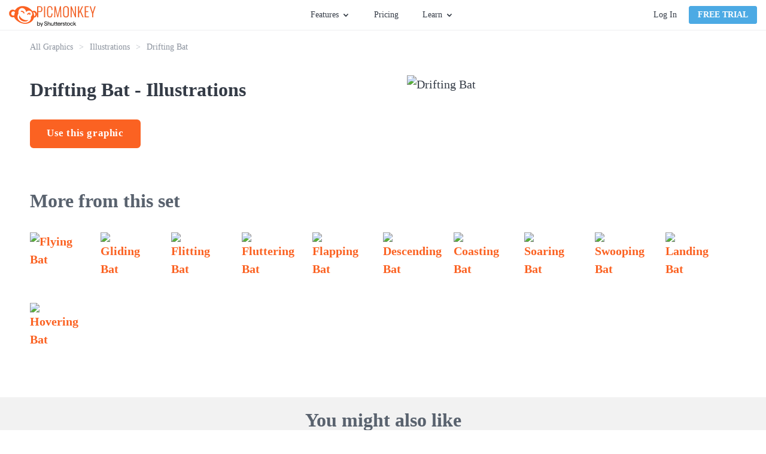

--- FILE ---
content_type: text/html; charset=utf-8
request_url: https://www.picmonkey.com/graphics/illustrations/drifting-bat
body_size: 22199
content:
<!DOCTYPE html><html lang="en"><head><meta charSet="utf-8"/><meta http-equiv="x-ua-compatible" content="ie=edge"/><meta name="viewport" content="width=device-width, initial-scale=1, shrink-to-fit=no"/><meta data-react-helmet="true" name="description" content="
      Designing with our vector-based graphics puts you
      in the designer’s seat.
      Fully customizable, they’re exactly what you need to
      create dazzling business cards, flyers, Instagram Stories,
      and more.
    "/><meta data-react-helmet="true" name="created" content="2026-01-13T11:15:07.541Z"/><meta data-react-helmet="true" name="revision" content="dffae10"/><meta data-react-helmet="true" name="pm-env" content="production"/><meta data-react-helmet="true" property="fb:app_id" content="136479813131184"/><meta data-react-helmet="true" property="og:site_name" content="PicMonkey Graphics"/><meta data-react-helmet="true" property="og:type" content="article"/><meta data-react-helmet="true" property="og:title" content="Drifting Bat Graphic - Illustrations | Free Graphics &amp; Vectors - PicMonkey"/><meta data-react-helmet="true" property="og:description" content="
      Designing with our vector-based graphics puts you
      in the designer’s seat.
      Fully customizable, they’re exactly what you need to
      create dazzling business cards, flyers, Instagram Stories,
      and more.
    "/><meta data-react-helmet="true" property="og:url" content="https://www.picmonkey.com/graphics/illustrations/drifting-bat"/><meta data-react-helmet="true" property="og:image" content="https://cdn-fastly.picmonkey.com/content4/previews/vampirebatsandmoons/bats/bats_07_550.png"/><meta data-react-helmet="true" property="article:publisher" content="https://www.facebook.com/pages/PicMonkey/363288993696707"/><meta data-react-helmet="true" property="og:locale" content="en_US"/><meta data-react-helmet="true" name="twitter:card" content="summary_large_image"/><meta data-react-helmet="true" name="twitter:site" content="@PicMonkeyApp"/><meta data-react-helmet="true" name="twitter:creator" content="@PicMonkeyApp"/><meta data-react-helmet="true" name="twitter:domain" content="PicMonkey Graphics"/><meta data-react-helmet="true" name="twitter:title" content="Drifting Bat Graphic - Illustrations | Free Graphics &amp; Vectors - PicMonkey"/><meta data-react-helmet="true" name="twitter:description" content="
      Designing with our vector-based graphics puts you
      in the designer’s seat.
      Fully customizable, they’re exactly what you need to
      create dazzling business cards, flyers, Instagram Stories,
      and more.
    "/><meta data-react-helmet="true" name="twitter:image" content="https://cdn-fastly.picmonkey.com/content4/previews/vampirebatsandmoons/bats/bats_07_550.png"/><meta data-react-helmet="true" name="apple-itunes-app" content="app-id=1105556534"/><style data-href="https://cdn-fastly.picmonkey.com/component---src-graphics-templates-details-page-tsx.a06ad760b98ffb610ace.css" data-identity="gatsby-global-css">.button-module--button_core--42c4b{background-image:none;border:1px solid;border-radius:3px;box-shadow:none;cursor:pointer;display:inline-block;font-size:1.35rem;font-weight:700;line-height:18px;margin-bottom:0;min-width:8rem;text-align:center;text-decoration:none;text-transform:uppercase;touch-action:manipulation;-webkit-user-select:none;user-select:none;vertical-align:middle;white-space:nowrap}.button-module--button_large--5b7c8{border:2px solid;border-radius:6px;font-size:17px;height:48px;letter-spacing:.6px;padding:12px 26px;text-transform:none}.button-module--button_large_primary_xc--c6e34{background-color:#fb6222;border-color:#fb6222;color:#fff}.button-module--button_large_primary_xc--c6e34:hover{background-color:#eb5e27;border-color:#eb5e27}.button-module--button_large_primary_xc--c6e34:active{background-color:#dd5326;border-color:#dd5326}.button-module--button_large_primary_xc--c6e34.button-module--outlined--3f30a{background-color:#fff;color:#fb6222}.button-module--button_large_primary_xc--c6e34.button-module--outlined--3f30a:hover{background-color:#fff;color:#dd5326}.button-module--button_large_primary_xc--c6e34.button-module--outlined--3f30a:active{background-color:#edeef0;color:#dd5326}.button-module--button_glazier_xc--dfbd3{background-color:#4caae4;border-color:#4caae4;color:#fff}.button-module--button_glazier_xc--dfbd3:hover{background-color:#3694cd;border-color:#3694cd}.button-module--button_glazier_xc--dfbd3:active{background-color:#217eb6;border-color:#217eb6}.button-module--button_small_primary_glazier_xc--3eba7{padding:5px 14px}.button-module--button_large_secondary_xc--528b1{background-color:#f8f9f9;border:1px solid #d9dbdf;border-radius:3px;color:#343b46;font-size:16px;font-weight:400;padding:12px 26px;text-transform:none}.button-module--button_large_secondary_xc--528b1:hover{background-color:#edeef0;border-color:#d9dbdf}.button-module--button_large_secondary_xc--528b1:active{background-color:#e2e4e7;border-color:#d9dbdf}.button-module--button_create--cb44a{background-color:#fff;border-color:#67707c;color:#343b46;font-size:14px;font-weight:400;letter-spacing:normal;padding:5px;text-transform:none;vertical-align:top;width:108px}.button-module--button_create--cb44a:hover{background-color:#fff;border-color:#3694cd;color:#3694cd}.button-module--button_small_primary--f09b1{background:#fb6222;color:#fff;padding:5px 14px}.button-module--link_large_primary--c1f54{background:#fb6222;color:#fff;display:block;margin:0 10px 20px 0;padding:14px 0}.button-module--button_large_primary--2d623{background:#fb6222;color:#fff;height:40px;padding:9px 14px 11px}.button-module--blog_button_core--82da3{background-color:#fab117;background-image:none;border:0;border-color:#fab117;border-radius:6px;color:#fff;cursor:pointer;display:inline-block;font-size:1.7rem;font-weight:700;height:auto;letter-spacing:.6px;line-height:2rem;margin:0 10px 20px 0;max-width:100%;padding:14px 26px;position:relative;text-decoration:none;text-shadow:none;transition:all .3s ease-out;vertical-align:middle}.button-module--button_blog--66fd5{background-color:#fab117;border-color:#fab117;color:#fff}.button-module--button_blog_orange--5cbb8{background:#fb6222;border-color:#fff;color:#fff}.button-module--button_blog_orange_outlined--f3faa{background:transparent;border:2px solid #fb6222;color:#fb6222}.button-module--button_plans_page_switch_period--c8e5d{border:none;color:#4caae4;font-size:16px;font-weight:700;padding:6px 0;text-transform:none}.button-module--button_plans_page_switch_period--c8e5d:hover{text-decoration:underline}.link-module--link--285be{color:#fb6222;cursor:pointer;font-size:20px;font-weight:700;line-height:150%;text-decoration:none}.link-module--link--285be.link-module--link_orange--adb2b{color:#fb6222}.link-module--link--285be.link-module--link_orange--adb2b:hover{color:#dd5326}.link-module--link--285be.link-module--link_orange--adb2b:focus{color:#52acc7}.link-module--link--285be.link-module--link_blue--31646{color:#5bc0de}.link-module--link--285be.link-module--link_blue--31646:hover{color:#52acc7}.styles-module--button_blue--b9497,.styles-module--button_primary--c07f2,.styles-module--button_secondary--d1969,.styles-module--button_white--59a7c,.styles-module--button_yellow--45c1d{border:2px solid #fb6222;border-radius:6px;cursor:pointer;display:inline-block;font-size:17px;font-weight:700;padding:7px 40px;text-align:center;text-decoration:none;transition:all .3s ease-in-out}.styles-module--button_create--d294f,.styles-module--button_link_primary_large--6b148,.styles-module--button_primary_small--fa5a8{background-image:none;border:1px solid;border-radius:3px;box-shadow:none;cursor:pointer;display:inline-block;font-size:1.35rem;font-weight:700;line-height:18px;margin-bottom:0;min-width:8rem;text-align:center;text-decoration:none;text-transform:uppercase;touch-action:manipulation;-webkit-user-select:none;user-select:none;vertical-align:middle;white-space:nowrap}.styles-module--button_primary--c07f2{background:#fb6222;color:#fff}.styles-module--button_primary--c07f2:hover{background:#dd5326;border-color:#dd5326}.styles-module--button_primary_small--fa5a8{background:#fb6222;border-radius:4px;color:#fff;padding:5px 14px}.styles-module--button_primary_small--fa5a8:hover{background:#eb5e27;color:#fff}.styles-module--button_secondary--d1969{background:#fff;color:#fb6222}.styles-module--button_secondary--d1969:hover{border-color:#dd5326;color:#dd5326}.styles-module--button_yellow--45c1d{background:#fab117;border-color:#fab117;color:#fff}.styles-module--button_yellow--45c1d:hover{background:#ea9e18;border-color:#ea9e18;color:#fff}.styles-module--button_blue--b9497{background:#4caae4;border-color:#4caae4;color:#fff}.styles-module--button_blue--b9497:hover{background:#3694cd;border-color:#3694cd;color:#fff}.styles-module--button_blue--b9497:active{background-color:#217eb6;border-color:#217eb6;color:#fff}.styles-module--button_white--59a7c,.styles-module--button_white--59a7c:hover{background:transparent;border-color:#fff;color:#fff}.styles-module--button_create--d294f{background:#fff;border-color:#67707c;color:#343b46;font-size:14px;font-weight:400;padding:5px;text-transform:inherit;vertical-align:top;width:130px}.styles-module--button_create--d294f:hover{background:#fff;border-color:#3694cd;color:#3694cd}.styles-module--button_link_primary_large--6b148{background:#fb6222;color:#fff;display:block;margin:0 10px 20px 0;padding:14px 0}.styles-module--disabled--25e56{cursor:not-allowed;opacity:.3;pointer-events:none}.styles-module--checkbox_wrapper--aab07{border:1px solid #b2b2b2;border-radius:2px;cursor:pointer;display:inline-block;float:left;height:20px;margin-right:7px;position:relative;text-align:left;width:20px}.styles-module--checkbox_wrapper--aab07 .styles-module--checkbox--39927{display:none}.styles-module--checkbox_wrapper--aab07.styles-module--checked--a1eec:before{background:url("data:image/svg+xml;charset=utf8,%3Csvg xmlns='http://www.w3.org/2000/svg' viewBox='0 0 20 20'%3E%3Cpath fill='%2343b2cf' d='M7.8 15.8l-5.6-5.6 1.6-1.6 4 4 8.4-8.4 1.6 1.6'/%3E%3C/svg%3E") no-repeat;background-size:contain;content:"";display:block;height:20px;width:20px}.styles-module--link--465b7{cursor:pointer;font-weight:700;text-decoration:none;transition:all .3s ease-in-out}.styles-module--link--465b7.styles-module--orange--9650b{color:#fb6222}.styles-module--link--465b7.styles-module--orange--9650b.styles-module--landing_page--11436:hover:after,.styles-module--link--465b7.styles-module--orange--9650b:hover{color:#dd5326}.styles-module--link--465b7.styles-module--black--91956{color:#343b46}.styles-module--link--465b7.styles-module--black--91956.styles-module--landing_page--11436:hover:after,.styles-module--link--465b7.styles-module--black--91956:hover{color:#59626e}.styles-module--link--465b7.styles-module--white--63340,.styles-module--link--465b7.styles-module--white--63340.styles-module--landing_page--11436:hover:after,.styles-module--link--465b7.styles-module--white--63340:hover{color:#fff}.styles-module--link--465b7:hover{text-decoration:underline}.styles-module--link--465b7.styles-module--landing_page--11436{font-size:13px;letter-spacing:1.56px;line-height:1.85;position:relative;text-decoration:none;text-transform:uppercase}.styles-module--link--465b7.styles-module--landing_page--11436:after{border-style:solid;border-width:0 0 2px;bottom:-3px;content:"";left:0;position:absolute;width:100%}.cookie_consent-module--cookie_consent--566da{background:rgba(68,68,68,.9);bottom:0;display:flex;flex-direction:column;justify-content:center;left:0;overflow:scroll;position:fixed;right:0;text-align:center;top:0;z-index:10000}@media only screen and (max-width:576px)and (orientation:landscape){.cookie_consent-module--cookie_consent--566da{display:block;overflow:scroll}}.cookie_consent-module--dialog--66ba6{background:#fff;border-radius:6px;color:#343b46;margin:0 auto;max-width:365px;padding:40px 30px 30px;position:relative;width:100%}.cookie_consent-module--title--f27bf{color:#575c67;font-size:24px;font-weight:700;line-height:29px}.cookie_consent-module--content--09541{color:#595959;font-size:16px;line-height:1.4;padding:15px 0 0;text-align:center}.cookie_consent-module--consent--82279{font-size:16px;padding-top:22px;text-align:left}.cookie_consent-module--label--47b8d{bottom:5px;font-size:16px;line-height:25px;margin-left:28px;margin-top:3px;position:relative}.cookie_consent-module--submit--01640{margin-top:30px}.cookie_consent-module--submit--01640 a{font-size:16px;min-width:140px;padding:3px 0}@media(min-width:768px){.cookie_consent-module--label--47b8d{margin-top:5px}}.styles-module--positioner--1b40c{position:absolute}.styles-module--container--d0849{min-width:160px;overflow:hidden;text-align:left}.styles-module--container--d0849.styles-module--narrow_container--ec02a{min-width:120px;width:120px}.styles-module--context_menu_container--0d3fa{min-width:0;overflow:visible}.styles-module--list--c0c45{background-color:#fff;border:1px solid #d9dbdf;box-shadow:2px 2px 5px rgba(0,0,0,.33);min-width:160px;transition-duration:.15s;transition-property:transform,opacity;transition-timing-function:ease}.styles-module--list--c0c45.styles-module--dropdown--50d01,.styles-module--list--c0c45.styles-module--dropdown_light--3dcf4{border-top:2px solid #4caae4;padding-bottom:0}.styles-module--list--c0c45.styles-module--dropdown_light--3dcf4{border-width:1px}.styles-module--list--c0c45.styles-module--context_menu--b97ae{border:1px solid #b9bdc4;box-shadow:0 2px 4px 0 rgba(0,0,0,.3);min-width:0;padding:0}.styles-module--list--c0c45.styles-module--slide_right--643b9{background:#343b46;border:0;bottom:0;height:100%;left:0;padding:20px 20px 15px;position:absolute;right:0;width:0}.styles-module--list--c0c45.styles-module--slideup--7e7c7{border-bottom:2px solid #4caae4;min-width:120px;padding:0;position:absolute}.styles-module--open--9035b .styles-module--list--c0c45{opacity:1;transform:translate(0)}.styles-module--open--9035b .styles-module--list--c0c45.styles-module--slide_right--643b9{height:100%;width:255px}.styles-module--open--9035b .styles-module--list--c0c45.styles-module--slideup--7e7c7{height:auto;width:100%}.styles-module--open--9035b.styles-module--anchored_top--3ccf1 .styles-module--list--c0c45{border-top:1px solid #d9dbdf}.styles-module--open--9035b.styles-module--anchored_top--3ccf1 .styles-module--list--c0c45.styles-module--dropdown--50d01{border-bottom:2px solid #4caae4}.styles-module--open--9035b.styles-module--anchored_top--3ccf1 .styles-module--list--c0c45.styles-module--dropdown_light--3dcf4{border-bottom:1px solid #4caae4}.styles-module--closed--9a6a8 .styles-module--list--c0c45{opacity:0}.styles-module--closed--9a6a8.styles-module--anchored_bottom--1163e .styles-module--list--c0c45:not(.styles-module--slideup--7e7c7){transform:translateY(-110%)}.styles-module--closed--9a6a8.styles-module--anchored_top--3ccf1 .styles-module--list--c0c45{transform:translateY(110%)}.styles-module--list_title--4af77{background-color:#fff;height:26px;justify-content:space-between;line-height:20px;line-height:26px;padding-left:10px;padding-right:10px;padding-top:0}.styles-module--list_item--bc32b,.styles-module--list_title--4af77{align-items:center;display:flex;font-family:Lato,"sans-serif";font-size:14px;font-style:normal;font-weight:400;white-space:nowrap}.styles-module--list_item--bc32b{fill:#343b46;color:#343b46;cursor:pointer;height:36px;line-height:20px;padding:10px 15px}.styles-module--list_item--bc32b:last-of-type{height:41px;padding-bottom:15px}.styles-module--list_item--bc32b.styles-module--zoom_percent--6c13b{font-family:Lato,"sans-serif";font-size:14px;font-style:normal;font-weight:400;line-height:20px;padding:10px 27px 10px 25px}.styles-module--list_item--bc32b svg{height:30px;margin-left:0;margin-right:10px;vertical-align:middle;width:30px}.styles-module--list_item--bc32b span{margin-left:10px;vertical-align:middle}.styles-module--list_item--bc32b.styles-module--active--37a52,.styles-module--list_item--bc32b.styles-module--active--37a52:active,.styles-module--list_item--bc32b.styles-module--active--37a52:hover{background-color:#eff9ff}.styles-module--list_item--bc32b.styles-module--hover--ec4c8:hover{background-color:#edeef0}.styles-module--list_item--bc32b:active{background-color:#e2e4e7}.styles-module--list_item--bc32b.styles-module--highlight--c5159{color:#fb6222;font-weight:700}.styles-module--list_item--bc32b.styles-module--disabled--fcea2:active,.styles-module--list_item--bc32b.styles-module--disabled--fcea2:hover{background-color:#fff}.styles-module--list_item--bc32b.styles-module--disabled--fcea2{fill:#b9bdc4;background-color:transparent;border-color:transparent;color:#b9bdc4;cursor:default}.styles-module--list_item--bc32b.styles-module--disabled--fcea2.styles-module--hover--ec4c8:hover,.styles-module--list_item--bc32b.styles-module--disabled--fcea2:active{fill:#b9bdc4;background-color:#edeef0;border-color:#edeef0;color:#b9bdc4}.styles-module--menu_separator--24586{background:#e2e4e7;height:1px}.styles-module--bottom--59624{bottom:0;position:absolute;width:100%}.styles-module--nested_menu_header--1b3cf{align-items:center;background-color:#f8f9f9;border-bottom:1px solid #e2e4e7;display:flex;font-family:Lato,"sans-serif";font-size:12px;font-style:normal;font-weight:700;height:36px;line-height:16px;text-transform:uppercase}.styles-module--nested_menu_header--1b3cf .styles-module--go_back_icon--c2c30{fill:#474f5b;cursor:pointer;height:30px;width:30px}.styles-module--nested_menu_header--1b3cf span{color:#67707c}.anchor_positioner-module--positioner--d96dd{position:absolute}.backdrop-module--backdrop--09a50{bottom:0;left:0;position:fixed;right:0;top:0}.backdrop-module--backdrop--09a50.backdrop-module--editor_modal_backdrop--a0f5e{align-items:center;display:flex}.backdrop-module--backdrop--09a50.backdrop-module--layer_modal--c6c71{overflow:auto;transition:opacity .25s ease;z-index:10000}.backdrop-module--backdrop--09a50.backdrop-module--layer_modal--c6c71.backdrop-module--above_editor_modal--915ba{z-index:620}.backdrop-module--backdrop--09a50.backdrop-module--layer_modal--c6c71.backdrop-module--visible--43f3b{opacity:1}.backdrop-module--backdrop--09a50.backdrop-module--layer_modal--c6c71.backdrop-module--hidden--6ac21{opacity:0}.backdrop-module--backdrop--09a50.backdrop-module--layer_dropdown--91bf1{z-index:500}.backdrop-module--backdrop--09a50.backdrop-module--layer_popover--0b731{z-index:400}.backdrop-module--backdrop--09a50.backdrop-module--layer_eyedropper--03c30{z-index:700}.backdrop-module--backdrop--09a50.backdrop-module--layer_coachmark--d822d{z-index:8900}.backdrop-module--backdrop--09a50.backdrop-module--color_transparent--615e0{background:transparent}.backdrop-module--backdrop--09a50.backdrop-module--color_translucent--3b924{background:hsla(180,8%,97%,.95)}.backdrop-module--backdrop--09a50.backdrop-module--disabled--238af{position:static}.backdrop-module--backdrop--09a50.backdrop-module--use_portal--d4003{z-index:500}.backdrop-module--click_away--9907e{bottom:0;left:0;position:fixed;right:0;top:0}.backdrop-module--click_away--9907e.backdrop-module--disabled--238af{position:static}.backdrop-module--click_away--9907e.backdrop-module--above_editor_modal--915ba{z-index:620}body.mobile .backdrop-module--backdrop--09a50.backdrop-module--color_translucent--3b924{background:rgba(52,59,70,.95)}.nav_menu-module--menu_button--b1ef2{display:flex;font-family:Lato,"sans-serif";font-size:14px;font-style:normal;font-weight:400;height:30px;line-height:20px;line-height:30px}.nav_menu-module--menu_button--b1ef2.nav_menu-module--open--65fc8,.nav_menu-module--menu_button--b1ef2:hover{fill:#3694cd;color:#3694cd;cursor:pointer}.nav_menu-module--menu_button--b1ef2.nav_menu-module--open--65fc8 .nav_menu-module--caret--4e8dc,.nav_menu-module--menu_button--b1ef2:hover .nav_menu-module--caret--4e8dc{fill:#3694cd}.nav_menu-module--menu_button--b1ef2.nav_menu-module--open--65fc8 .nav_menu-module--caret--4e8dc{transform:rotate(180deg)}.nav_menu-module--caret--4e8dc{fill:#343b46;margin:11px 0 0 5px;transition:transform 325ms ease}.nav_menu-module--menu_item--4c32e{width:180px}.nav_menu-module--menu_list_hidden--cc61e{display:none}.account-module--account--3468f{display:flex;position:relative}.account-module--dropdown_large--e90d6{align-items:center;display:flex;justify-content:center;position:relative}.account-module--username--841fb{cursor:pointer;font-size:14px;font-style:normal;font-weight:400;margin-left:20px;margin-right:5px;max-width:140px;overflow:hidden;text-overflow:ellipsis;white-space:nowrap}.account-module--caret--6c390{margin-top:1px;transition:transform 325ms ease}.account-module--dropdown_open--074b1 .account-module--caret--6c390{transform:rotate(-180deg)}.account-module--bar_separator--8542b{background-color:#d9dbdf;margin:0 20px;width:1px}.account-module--login_link--c7c7a{color:#343b46;cursor:pointer;font-size:14px;font-style:normal;font-weight:400;margin:0 20px 0 0;text-decoration:none;transition:all .1s ease-in;white-space:nowrap}.account-module--login_link--c7c7a:hover{color:#4caae4}.google_one_tap_login-module--one_tap_login_container--5f786{height:0;position:fixed;right:400px;top:50px;width:0;z-index:9999}.google_one_tap_login-module--one_tap_login_container--5f786.google_one_tap_login-module--with_banner--0f010{top:90px}.avatar-module--avatar--bb43e{border:1px solid #b9bdc4;border-radius:50%;display:block;height:25px;margin-right:0;width:25px}.avatar-module--avatar--bb43e.avatar-module--avatar_variant_large--b39d3{height:50px;width:50px}.avatar-module--avatar_empty--530d3{align-items:center;border:1px solid #343b46;border-radius:50%;color:#343b46;cursor:pointer;display:flex;font-size:1.4rem;height:25px;justify-content:center;text-decoration:none;width:25px}.avatar-module--avatar_empty--530d3.avatar-module--avatar_variant_large--b39d3{border:3px solid #67707c;color:#67707c;font-size:3rem;height:50px;width:50px}.overlay_nav-module--overlay_container--8a357{background:rgba(52,59,70,.6);height:100vh;left:0;overflow:hidden;position:fixed;top:0;transform-origin:top right;transition-duration:.15s;transition-property:transform,opacity;transition-timing-function:ease;width:100vw;will-change:transform,opacity;z-index:7000}.overlay_nav-module--overlay_container--8a357.overlay_nav-module--overlay_container_closed--a80bd{opacity:0;pointer-events:none;transform:scale(.5) translateX(100%)}.overlay_nav-module--overlay_container--8a357.overlay_nav-module--overlay_container_open--9198a{opacity:1;pointer-events:auto;transform:none}.overlay_nav-module--overlay_container--8a357 .overlay_nav-module--overlay_contents_container--d746f{background:#f8f9f9;height:100%;overflow-y:auto;position:absolute;right:0;top:0;width:300px}.overlay_nav-module--overlay_contents--8d69f{margin:40px 20px 20px}.overlay_nav-module--close_icon--c1275{stroke:#343b46!important;position:absolute;right:20px;top:15px}.overlay_nav-module--divider--5db1d{background-color:#d9dbdf;border:0;height:1px;margin-bottom:20px;margin-top:20px}.overlay_nav-module--section--95083{margin-bottom:20px;margin-top:20px}a.overlay_nav-module--trial_button--e2ab7{border:none;display:block;font-family:Lato,"sans-serif";font-size:16px;font-style:normal;font-weight:700;line-height:22px;margin-bottom:20px;text-align:center;text-transform:none}.overlay_nav-module--avatar--1a33c{border-radius:50%;color:inherit;overflow:hidden;text-decoration:none}.overlay_nav-module--avatar--1a33c .overlay_nav-module--profile_image--9f008{border:1px solid #b9bdc4;border-radius:50%;display:block}.overlay_nav-module--overlay_link--5ec2e{text-decoration:none}.overlay_nav-module--overlay_link_container--565dc{align-items:center;display:flex;margin:5px 0 5px 20px}.overlay_nav-module--overlay_link_link--3153a{color:#343b46;font-family:Lato,"sans-serif";font-size:16px;font-style:normal;font-weight:400;height:30px;line-height:22px;line-height:30px;text-decoration:none}.overlay_nav-module--overlay_link_link--3153a.overlay_nav-module--active--776d0{color:#4caae4}.overlay_nav-module--overlay_expand_control--5750a{align-items:center;display:flex;margin-left:0}.overlay_nav-module--overlay_caret--716ec{fill:#343b46;margin-right:5px;transition:transform .25s ease}.overlay_nav-module--overlay_caret--716ec.overlay_nav-module--overlay_caret_collapsed--17ff2{transform:rotate(-90deg)}.overlay_nav-module--overlay_caret--716ec.overlay_nav-module--overlay_caret_expanded--dd694{transform:rotate(0)}.overlay_nav-module--overlay_link_icon--9b864{border-radius:4px;box-shadow:1px 1px 1px #edeef0;height:40px;margin-right:10px;overflow:hidden;width:40px}.overlay_nav-module--overlay_link_icon--9b864 svg{height:40px;width:40px}.overlay_nav-module--overlay_sublinks--1e68f{padding-left:20px;transition:all .25s ease}.overlay_nav-module--overlay_sublinks--1e68f.overlay_nav-module--overlay_sublinks_collapsed--a0dfa{display:none;height:0;opacity:0}.overlay_nav-module--overlay_sublinks--1e68f.overlay_nav-module--overlay_sublinks_expanded--e53ac{opacity:1}.overlay_nav-module--overlay_sublinks--1e68f hr{border-color:#d9dbdf;margin:0 0 0 10px}.overlay_nav-module--overlay_account--7377a{display:flex}.overlay_nav-module--overlay_avatar--0466b{margin:0 10px 0 15px}.overlay_nav-module--overlay_greeting--47095{color:#343b46;padding-top:15px;word-break:break-word}.banner-module--banner--003aa,.overlay_nav-module--overlay_greeting--47095{font-family:Lato,"sans-serif";font-size:16px;font-style:normal;font-weight:400;line-height:22px}.banner-module--banner--003aa{align-items:center;background:#4caae4;color:#fff;display:flex;flex-shrink:0;height:40px;justify-content:center}.banner-module--banner--003aa.banner-module--small--12c30{font-family:Lato,"sans-serif";font-size:14px;font-style:normal;font-weight:400;line-height:20px}.banner-module--banner--003aa.banner-module--error--5f0c0{background:#e74c3c}.banner-module--banner--003aa.banner-module--popover--edfb9{left:0;position:absolute;right:0;top:0;transform:translateY(-100%);transition:transform .25s ease-out;z-index:101}.banner-module--banner--003aa.banner-module--popover--edfb9.banner-module--show--5c1a9{transform:translateY(0)}.banner-module--banner--003aa .banner-module--error_icon--32c75 path,.banner-module--banner--003aa .banner-module--info_icon--bb1be path:nth-of-type(2){fill:#fff}.banner-module--banner--003aa .banner-module--info_icon--bb1be path:nth-of-type(3){fill:#4caae4}.banner-module--banner--003aa .banner-module--text--2f509{margin-right:12px}.banner-module--banner--003aa .banner-module--text--2f509 a{color:#fff}.banner-module--banner--003aa .banner-module--close--32846{fill:#fff;cursor:pointer;position:absolute;right:15px}.banner-module--link--331a6{cursor:pointer;font-weight:700;margin-left:5px;text-decoration:underline}body.mobile .banner-module--banner--003aa{height:80px}body.mobile .banner-module--banner--003aa .banner-module--info_icon--bb1be{flex:1 1}body.mobile .banner-module--banner--003aa .banner-module--text--2f509{flex:5 1;font-size:14px;line-height:1.25;text-align:center}body.mobile .banner-module--banner--003aa .banner-module--close--32846{flex:1 1;position:static;right:auto}body.desktop .banner-module--banner--003aa.banner-module--small--12c30 .banner-module--info_icon--bb1be{height:30px;margin:0 10px 0 0;width:30px}body.desktop .banner-module--banner--003aa.banner-module--small--12c30 .banner-module--close--32846{height:26px;right:7px;width:26px}.styles-module--navigation_placeholder--56469{background:#fff;border-bottom:1px solid #edeef0;height:51px}.styles-module--navigation_placeholder--56469.styles-module--maintenance_banner_offset--f0bb5{margin-top:40px}.styles-module--navigation_container--fda07{background:#fff;height:51px;position:relative}.styles-module--navigation_container--fda07.styles-module--navigation_container_inline--a37d4{border-bottom:1px solid #edeef0}.styles-module--navigation_container--fda07.styles-module--navigation_container_sticky--8d946{position:fixed;top:0;width:100%;z-index:200}.styles-module--navigation_container--fda07.styles-module--maintenance_banner_offset--f0bb5{top:40px}.styles-module--navigation--f0c5d{background:#fff;border-bottom:1px solid #edeef0;display:flex;flex-direction:row;height:51px;justify-content:space-between;left:0;padding:0 15px;position:absolute;right:0;top:0;z-index:7000}.styles-module--nav_left--fd4d0{align-items:center;display:flex;flex-grow:1;flex-shrink:1;justify-content:flex-start}@media(min-width:576px){.styles-module--nav_left--fd4d0{min-width:33%;padding-right:10px}}@media(min-width:768px){.styles-module--nav_left--fd4d0{padding-right:20px}}.styles-module--logo--9a1e8{align-items:center;column-gap:5px;display:flex;margin-right:5px}@media(min-width:576px){.styles-module--logo--9a1e8{margin-right:5px}}@media(min-width:820px){.styles-module--logo--9a1e8{margin-right:25px}}.styles-module--picmonkey_logo--ef998{fill:#fb6222;display:block}.styles-module--picmonkey_text--a64ca{fill:#fb6222;display:block;margin-top:5px}@media(min-width:576px){.styles-module--picmonkey_text--a64ca{display:none}}@media(min-width:820px){.styles-module--picmonkey_text--a64ca{display:block}}.styles-module--create_button--bfb2c{display:none}@media(min-width:576px){.styles-module--create_button--bfb2c{display:block}}.styles-module--nav_center--d4992{display:none;flex-grow:0;flex-shrink:0}@media(min-width:576px){.styles-module--nav_center--d4992{display:block}}.styles-module--nav_center--d4992 ul{align-items:center;display:flex;flex:1 1;height:100%;justify-content:center;list-style:none}.styles-module--nav_center--d4992 li{display:flex;font-size:inherit;line-height:inherit}.styles-module--nav_center--d4992 ul{margin:0;padding:0}.styles-module--nav_center--d4992 li{margin:0 15px;padding:0}@media(min-width:992px){.styles-module--nav_center--d4992 li{margin:0 20px}}.styles-module--nav_center--d4992 a{color:#343b46;cursor:pointer;font-size:14px;font-style:normal;font-weight:400;text-decoration:none;transition:all .2s ease-in-out}.styles-module--nav_center--d4992 a:hover{color:#4caae4}.styles-module--nav_center--d4992 li:last-of-type a{margin-right:0}.styles-module--nav_right--573bf{align-items:center;background:#fff;color:#343b46;display:none;flex-grow:1;flex-shrink:1;justify-content:flex-end;padding-left:20px}@media(min-width:768px){.styles-module--nav_right--573bf{min-width:33%}}@media(min-width:576px){.styles-module--nav_right--573bf{display:flex}}.styles-module--nav_hamburger--5ce6c{align-items:center;display:flex;flex-grow:0;flex-shrink:0;justify-content:flex-end;padding-right:10px}@media(min-width:576px){.styles-module--nav_hamburger--5ce6c{display:none}}.styles-module--nav_hamburger--5ce6c .styles-module--hamburger_icon--deb3c{fill:#343b46;display:block;height:24px;width:24px}.styles-module--banner_container--6d65a{width:100%}.styles-module--banner_container--6d65a.styles-module--sticky_banner_container--150bd{position:fixed;top:0;z-index:200}body.mobile .styles-module--navigation_placeholder--56469.styles-module--maintenance_banner_offset--f0bb5{margin-top:80px}body.mobile .styles-module--navigation_container--fda07.styles-module--maintenance_banner_offset--f0bb5{top:80px}.styles-module--footer--9953f{background:#2e343e;padding:60px 0}.styles-module--footer_content--6c2fe{line-height:22px;margin:0 auto;position:relative}@media(min-width:0px){.styles-module--footer_content--6c2fe{width:90%}}@media(min-width:576px){.styles-module--footer_content--6c2fe{width:532px}}@media(min-width:768px){.styles-module--footer_content--6c2fe{width:748px}}@media(min-width:992px){.styles-module--footer_content--6c2fe{width:964px}}@media(min-width:1200px){.styles-module--footer_content--6c2fe{width:1180px}}@media(min-width:992px){.styles-module--footer_content--6c2fe{display:flex;flex-direction:row-reverse;justify-content:space-between}}@media(min-width:768px){.styles-module--nav_blocks_container--68bd4{margin:0 -20px}}@media(min-width:1200px){.styles-module--nav_blocks_container--68bd4{margin:0 -40px}}.styles-module--navigation--1f36c{display:block;margin-right:0;margin-top:40px;text-align:center;width:100%}.styles-module--navigation--1f36c.styles-module--hide_on_xs--e7058{display:none}@media(min-width:576px){.styles-module--navigation--1f36c.styles-module--hide_on_xs--e7058{display:block}}@media(min-width:768px){.styles-module--navigation--1f36c{display:inline-block;margin:0 20px;text-align:left;vertical-align:top;width:auto}.styles-module--navigation--1f36c.styles-module--hide_on_xs--e7058{display:inline-block}}@media(min-width:1200px){.styles-module--navigation--1f36c{margin:0 40px}}.styles-module--nav_list--2e5d1{list-style:none;margin:0;padding:0}.styles-module--nav_list--2e5d1 .styles-module--headline--62fdb{color:#c2c6cc;font-size:16px;font-weight:700;padding-bottom:15px;text-transform:uppercase}.styles-module--navigation_item--768e2{color:#c2c6cc;font-size:16px;margin-bottom:0;padding-bottom:18px}.styles-module--navigation_item--768e2 .styles-module--link--de4a5{color:#c2c6cc;text-decoration:none}.styles-module--navigation_item--768e2 .styles-module--link--de4a5:hover{color:#4caae4}.styles-module--social_navigation--2779f{margin:0 auto;text-align:center;width:280px}@media(min-width:576px){.styles-module--social_navigation--2779f{width:532px}}@media(min-width:992px){.styles-module--social_navigation--2779f{margin:0 -20px;text-align:right;width:280px}}.styles-module--icon_wrapper--fd0a4{align-items:center;border:2px solid #c2c6cc;border-radius:50%;display:inline-flex;height:48px;justify-content:center;margin:0 20px 42px;vertical-align:top;width:48px}.styles-module--icon_wrapper--fd0a4:hover{background-color:#4caae4;border-color:#4caae4}.styles-module--icon_wrapper--fd0a4:hover svg{fill:#fff}.styles-module--icon_wrapper--fd0a4 svg{fill:#c2c6cc;display:block;height:26px;overflow:hidden}.styles-module--icon_wrapper--fd0a4 .styles-module--small_icon--c9cfd{height:20px}.styles-module--horizontal_navigation--5e177{color:#67707c;font-size:16px;letter-spacing:.5px;padding:40px 0 30px;text-align:center}.page_container-module--page_content_container_default--8a854{position:relative;z-index:199}.styles-module--breadcrumbs_container--5394f{display:flex;flex-wrap:wrap;justify-content:center;line-height:20px;min-height:30px}@media(min-width:768px){.styles-module--breadcrumbs_container--5394f{justify-content:flex-start}}.styles-module--breadcrumbs_container--5394f.styles-module--breadcrumbs_container_detail--51845{margin:15px auto 30px;position:relative}@media(min-width:0px){.styles-module--breadcrumbs_container--5394f.styles-module--breadcrumbs_container_detail--51845{width:90%}}@media(min-width:576px){.styles-module--breadcrumbs_container--5394f.styles-module--breadcrumbs_container_detail--51845{width:532px}}@media(min-width:768px){.styles-module--breadcrumbs_container--5394f.styles-module--breadcrumbs_container_detail--51845{width:748px}}@media(min-width:992px){.styles-module--breadcrumbs_container--5394f.styles-module--breadcrumbs_container_detail--51845{width:964px}}@media(min-width:1200px){.styles-module--breadcrumbs_container--5394f.styles-module--breadcrumbs_container_detail--51845{width:1180px}}.styles-module--breadcrumbs_container--5394f.styles-module--breadcrumbs_container_category--e964b{position:absolute;top:15px;width:100%;z-index:100}.styles-module--breadcrumbs_container--5394f .styles-module--breadcrumb--a3085{font-family:Lato,"sans-serif";font-size:14px;font-style:normal;font-weight:400;line-height:20px;text-decoration:none;white-space:nowrap}.styles-module--breadcrumbs_container--5394f .styles-module--breadcrumb--a3085.styles-module--breadcrumb_without_href--47103{color:#8c939e;cursor:text}.styles-module--breadcrumbs_container--5394f .styles-module--breadcrumb--a3085.styles-module--breadcrumb_with_href--19608{color:#8c939e;cursor:pointer}.styles-module--breadcrumbs_container--5394f .styles-module--breadcrumb--a3085.styles-module--breadcrumb_with_href--19608:hover{color:#3694cd}.styles-module--breadcrumbs_container--5394f .styles-module--breadcrumb--a3085.styles-module--breadcrumb_with_href--19608:active{color:#217eb6}.styles-module--separator--08da6{color:#b9bdc4;font-family:Lato,"sans-serif";font-size:14px;font-style:normal;font-weight:400;line-height:20px;margin:0 10px}.graphics_grid_item-module--grid_item--cb7d7{align-items:center;background:#fff;display:flex;justify-content:center;margin:0 10px 20px;padding:15px;width:calc(50% - 20px)}@media(min-width:576px){.graphics_grid_item-module--grid_item--cb7d7.graphics_grid_item-module--grid_item_category--51c36{width:256px}}@media(min-width:768px){.graphics_grid_item-module--grid_item--cb7d7.graphics_grid_item-module--grid_item_category--51c36{width:172px}}@media(min-width:992px){.graphics_grid_item-module--grid_item--cb7d7.graphics_grid_item-module--grid_item_category--51c36{margin:0 13px 26px;width:160px}}@media(min-width:1200px){.graphics_grid_item-module--grid_item--cb7d7.graphics_grid_item-module--grid_item_category--51c36{margin:0 10px 20px;width:160px}}@media(min-width:576px){.graphics_grid_item-module--grid_item--cb7d7.graphics_grid_item-module--grid_item_detail--2f3a9{width:164px}}@media(min-width:768px){.graphics_grid_item-module--grid_item--cb7d7.graphics_grid_item-module--grid_item_detail--2f3a9{width:172px}}@media(min-width:992px){.graphics_grid_item-module--grid_item--cb7d7.graphics_grid_item-module--grid_item_detail--2f3a9{margin:0 13px 26px;width:172px}}@media(min-width:1200px){.graphics_grid_item-module--grid_item--cb7d7.graphics_grid_item-module--grid_item_detail--2f3a9{margin:0 10px 20px;width:180px}}.graphics_grid_item-module--grid_item--cb7d7 a{color:#343b46;cursor:pointer;display:block;overflow:hidden;position:relative;transition:color .1s ease-in-out}.graphics_grid_item-module--grid_item--cb7d7 a:hover{color:#5bc0de}.graphics_grid_item-module--grid_item--cb7d7 .graphics_grid_item-module--graphic_preview--3ec17{margin-bottom:15px;width:100%}.graphics_grid_item-module--grid_item--cb7d7 .graphics_grid_item-module--graphic_preview--3ec17 .graphics_grid_item-module--thumbnail--23cd6{display:block;max-height:500px;object-fit:contain!important;position:absolute;top:0;width:100%}.graphics_grid_item-module--grid_item--cb7d7 .graphics_grid_item-module--graphic_name--86267{font-family:Lato,"sans-serif";font-size:20px;font-style:normal;font-weight:700;line-height:1.25;text-align:center;text-decoration:none}.styles-module--column--f73d0{padding:0 10px;width:100%}@media(min-width:0px){.styles-module--col_xs_1--744a8{flex:0 0 8.3333333333%;max-width:8.3333333333%}.styles-module--col_xs_2--f5aaa{flex:0 0 16.6666666667%;max-width:16.6666666667%}.styles-module--col_xs_3--6d830{flex:0 0 25%;max-width:25%}.styles-module--col_xs_4--72d1c{flex:0 0 33.3333333333%;max-width:33.3333333333%}.styles-module--col_xs_5--472a5{flex:0 0 41.6666666667%;max-width:41.6666666667%}.styles-module--col_xs_6--804f3{flex:0 0 50%;max-width:50%}.styles-module--col_xs_7--28d29{flex:0 0 58.3333333333%;max-width:58.3333333333%}.styles-module--col_xs_8--ecfb9{flex:0 0 66.6666666667%;max-width:66.6666666667%}.styles-module--col_xs_9--887cb{flex:0 0 75%;max-width:75%}.styles-module--col_xs_10--ca813{flex:0 0 83.3333333333%;max-width:83.3333333333%}.styles-module--col_xs_11--945a2{flex:0 0 91.6666666667%;max-width:91.6666666667%}.styles-module--col_xs_12--b4d81{flex:0 0 100%;max-width:100%}}@media(min-width:576px){.styles-module--col_sm_1--b233b{flex:0 0 8.3333333333%;max-width:8.3333333333%}.styles-module--col_sm_2--4118e{flex:0 0 16.6666666667%;max-width:16.6666666667%}.styles-module--col_sm_3--52332{flex:0 0 25%;max-width:25%}.styles-module--col_sm_4--ae067{flex:0 0 33.3333333333%;max-width:33.3333333333%}.styles-module--col_sm_5--96e09{flex:0 0 41.6666666667%;max-width:41.6666666667%}.styles-module--col_sm_6--cb46f{flex:0 0 50%;max-width:50%}.styles-module--col_sm_7--de3c3{flex:0 0 58.3333333333%;max-width:58.3333333333%}.styles-module--col_sm_8--e0b84{flex:0 0 66.6666666667%;max-width:66.6666666667%}.styles-module--col_sm_9--289e8{flex:0 0 75%;max-width:75%}.styles-module--col_sm_10--88111{flex:0 0 83.3333333333%;max-width:83.3333333333%}.styles-module--col_sm_11--302bf{flex:0 0 91.6666666667%;max-width:91.6666666667%}.styles-module--col_sm_12--b3faa{flex:0 0 100%;max-width:100%}}@media(min-width:768px){.styles-module--col_md_1--31095{flex:0 0 8.3333333333%;max-width:8.3333333333%}.styles-module--col_md_2--e2833{flex:0 0 16.6666666667%;max-width:16.6666666667%}.styles-module--col_md_3--c93f5{flex:0 0 25%;max-width:25%}.styles-module--col_md_4--e0d1b{flex:0 0 33.3333333333%;max-width:33.3333333333%}.styles-module--col_md_5--c7cd7{flex:0 0 41.6666666667%;max-width:41.6666666667%}.styles-module--col_md_6--0f6f9{flex:0 0 50%;max-width:50%}.styles-module--col_md_7--77a04{flex:0 0 58.3333333333%;max-width:58.3333333333%}.styles-module--col_md_8--3d51c{flex:0 0 66.6666666667%;max-width:66.6666666667%}.styles-module--col_md_9--28c41{flex:0 0 75%;max-width:75%}.styles-module--col_md_10--b2529{flex:0 0 83.3333333333%;max-width:83.3333333333%}.styles-module--col_md_11--9895a{flex:0 0 91.6666666667%;max-width:91.6666666667%}.styles-module--col_md_12--d8fc0{flex:0 0 100%;max-width:100%}}@media(min-width:992px){.styles-module--col_lg_1--65127{flex:0 0 8.3333333333%;max-width:8.3333333333%}.styles-module--col_lg_2--16b51{flex:0 0 16.6666666667%;max-width:16.6666666667%}.styles-module--col_lg_3--83909{flex:0 0 25%;max-width:25%}.styles-module--col_lg_4--40577{flex:0 0 33.3333333333%;max-width:33.3333333333%}.styles-module--col_lg_5--47701{flex:0 0 41.6666666667%;max-width:41.6666666667%}.styles-module--col_lg_6--1765f{flex:0 0 50%;max-width:50%}.styles-module--col_lg_7--67e7b{flex:0 0 58.3333333333%;max-width:58.3333333333%}.styles-module--col_lg_8--153f4{flex:0 0 66.6666666667%;max-width:66.6666666667%}.styles-module--col_lg_9--4f732{flex:0 0 75%;max-width:75%}.styles-module--col_lg_10--0ab43{flex:0 0 83.3333333333%;max-width:83.3333333333%}.styles-module--col_lg_11--6ee3e{flex:0 0 91.6666666667%;max-width:91.6666666667%}.styles-module--col_lg_12--25415{flex:0 0 100%;max-width:100%}}@media(min-width:1200px){.styles-module--col_xl_1--afc08{flex:0 0 8.3333333333%;max-width:8.3333333333%}.styles-module--col_xl_2--e8720{flex:0 0 16.6666666667%;max-width:16.6666666667%}.styles-module--col_xl_3--6f1bc{flex:0 0 25%;max-width:25%}.styles-module--col_xl_4--4dbfd{flex:0 0 33.3333333333%;max-width:33.3333333333%}.styles-module--col_xl_5--d1bc7{flex:0 0 41.6666666667%;max-width:41.6666666667%}.styles-module--col_xl_6--84e6a{flex:0 0 50%;max-width:50%}.styles-module--col_xl_7--e160e{flex:0 0 58.3333333333%;max-width:58.3333333333%}.styles-module--col_xl_8--ff833{flex:0 0 66.6666666667%;max-width:66.6666666667%}.styles-module--col_xl_9--d2f24{flex:0 0 75%;max-width:75%}.styles-module--col_xl_10--6d117{flex:0 0 83.3333333333%;max-width:83.3333333333%}.styles-module--col_xl_11--46905{flex:0 0 91.6666666667%;max-width:91.6666666667%}.styles-module--col_xl_12--02642{flex:0 0 100%;max-width:100%}}.styles-module--container--89680{margin-left:auto;margin-right:auto;max-width:750px;padding-left:23px;padding-right:23px;width:100%}@media(min-width:576px){.styles-module--container--89680{max-width:940px}}@media(min-width:768px){.styles-module--container--89680{max-width:1170px}}.styles-module--row--8e0ea{display:flex;flex-wrap:wrap;margin-left:-10px;margin-right:-10px}.links_block-module--wrapper--0015e{background:#fff;padding:85px 0}.links_block-module--wrapper--0015e.links_block-module--colors_variant--3f2af{padding:0 0 85px}.links_block-module--headline--35881{font-size:27px;font-weight:700;line-height:36px;margin-bottom:0;margin-top:-7px;text-align:center}@media(min-width:576px){.links_block-module--headline--35881{font-size:30px;line-height:45px;margin-top:-13px}}@media(min-width:992px){.links_block-module--headline--35881{font-size:30px;line-height:45px;margin-top:-13px}}.links_block-module--link_items_container--8e8ff{margin:15px 0 0}.links_block-module--link_item--5210e{color:#fb6222;display:block;font-size:13px;font-weight:700;letter-spacing:1.5px;line-height:1.85;margin:10px 0;text-align:center;text-transform:uppercase;white-space:nowrap;width:100%}.links_block-module--link_item--5210e:hover{color:#eb5e27}.links_block-module--link_item--5210e:active{color:#dd5326}.flex_grid-module--flex_grid--78ee0{display:flex;flex-wrap:wrap;margin:0 -10px}.flex_grid-module--flex_grid--78ee0.flex_grid-module--flex_grid_stretch--5adc3{align-items:stretch}.flex_grid-module--flex_grid--78ee0.flex_grid-module--flex_grid_align--0189d{align-items:flex-start}@media(min-width:992px){.flex_grid-module--flex_grid--78ee0{margin:0 -13px}}@media(min-width:1200px){.flex_grid-module--flex_grid--78ee0{margin:0 -10px}}.device-module--desktop--ab3c6{display:none}@media(min-width:768px){.device-module--mobile--4b1d1{display:none}.device-module--desktop--ab3c6{display:block}.device-module--desktop--ab3c6.device-module--inline_block--ba669{display:inline-block}}body.mobile .device-module--mobile--4b1d1{display:block}body.mobile .device-module--mobile--4b1d1.device-module--inline_block--ba669{display:inline-block}body.desktop .device-module--mobile--4b1d1,body.mobile .device-module--desktop--ab3c6{display:none}body.desktop .device-module--desktop--ab3c6{display:block}body.desktop .device-module--desktop--ab3c6.device-module--inline_block--ba669{display:inline-block}.details_page-module--grid_row--5656f{margin:0;text-align:center}@media(min-width:576px){.details_page-module--grid_row--5656f{display:flex;justify-content:space-between;margin-left:-10px;margin-right:-10px}}@media(min-width:768px){.details_page-module--grid_row--5656f{text-align:left}}.details_page-module--grid_col--03b88{margin:0;width:100%}@media(min-width:576px){.details_page-module--grid_col--03b88{padding-left:10px;padding-right:10px;width:532px}}@media(min-width:768px){.details_page-module--grid_col--03b88{width:384px}}@media(min-width:992px){.details_page-module--grid_col--03b88{width:492px}}@media(min-width:1200px){.details_page-module--grid_col--03b88{width:600px}}.details_page-module--grid_container--f2238{margin:0 auto;position:relative}@media(min-width:0px){.details_page-module--grid_container--f2238{width:90%}}@media(min-width:576px){.details_page-module--grid_container--f2238{width:532px}}@media(min-width:768px){.details_page-module--grid_container--f2238{width:748px}}@media(min-width:992px){.details_page-module--grid_container--f2238{width:964px}}@media(min-width:1200px){.details_page-module--grid_container--f2238{width:1180px}}.details_page-module--details--9ab32{display:flex;flex-direction:column-reverse;justify-content:space-between;width:100%}@media(min-width:768px){.details_page-module--details--9ab32{flex-direction:row}}.details_page-module--info--38241{margin-top:30px}@media(min-width:768px){.details_page-module--info--38241{align-items:flex-start;display:flex;flex-direction:column;height:100%;justify-content:center;margin-top:0}}.details_page-module--info--38241 h1{font-size:32px;line-height:40px;margin-bottom:30px}.details_page-module--preview_container--aebbc{position:relative;width:100%}.details_page-module--preview_image--700bb{display:block;margin:0 auto;max-height:450px;max-width:512px;object-fit:contain;position:absolute;top:0;width:100%}@media(min-width:576px){.details_page-module--preview_image--700bb{width:512px}}@media(min-width:768px){.details_page-module--preview_image--700bb{margin:0;right:0;width:384px}}@media(min-width:992px){.details_page-module--preview_image--700bb{width:472px}}@media(min-width:1200px){.details_page-module--preview_image--700bb{max-width:550px;width:550px}}.details_page-module--mobile_info--82111{align-items:center;color:#67707c;display:flex;font-size:17px;justify-content:center;line-height:1.25;margin:15px 0;text-align:left}@media(min-width:768px){.details_page-module--mobile_info--82111{justify-content:flex-start}}.details_page-module--mobile_info--82111 svg{fill:#fb6222;display:block;margin-right:15px;min-width:62px;width:62px}.details_page-module--related_graphics--86240{margin:60px 0;min-height:180px;width:100%}@media(min-width:768px){.details_page-module--related_graphics--86240{margin:30px 0}}@media(min-width:992px){.details_page-module--related_graphics--86240{margin:60px 0}}.details_page-module--related_graphics--86240 h2{text-align:center}@media(min-width:576px){.details_page-module--related_graphics--86240 h2{text-align:left}}.details_page-module--related_graphics--86240 .details_page-module--related_graphics_content--b8872{display:flex;flex-wrap:wrap;justify-content:center;margin:10px -20px 0}@media(min-width:576px){.details_page-module--related_graphics--86240 .details_page-module--related_graphics_content--b8872{justify-content:flex-start}}.details_page-module--related_graphics--86240 .details_page-module--related_graphics_content--b8872 a{display:block;height:118px;padding:20px;width:118px}.details_page-module--related_graphics--86240 .details_page-module--related_graphics_content--b8872 a img{max-height:78px;max-width:78px;object-fit:contain;width:100%}.details_page-module--more_graphics_container--6aabe{background-color:#f2f2f2;min-height:380px;padding-bottom:30px;text-align:center;width:100%}.details_page-module--more_graphics_container--6aabe h2{padding:15px 0}.details_page-module--more_graphics_content--2b4ba{column-count:2;column-gap:20px}@media(min-width:576px){.details_page-module--more_graphics_content--2b4ba{column-count:3}}@media(min-width:768px){.details_page-module--more_graphics_content--2b4ba{column-count:4}}@media(min-width:992px){.details_page-module--more_graphics_content--2b4ba{column-count:5}}@media(min-width:1200px){.details_page-module--more_graphics_content--2b4ba{column-count:6}}.details_page-module--more_graphics_content--2b4ba>div{break-inside:avoid;margin-bottom:20px}.details_page-module--masonry_grid--9891d{display:flex;margin-left:-20px}@media(min-width:992px){.details_page-module--masonry_grid--9891d{margin-left:-26px}}@media(min-width:1200px){.details_page-module--masonry_grid--9891d{margin-left:-20px}}.details_page-module--masonry_grid_column--b757e{background-clip:padding-box;padding-left:20px}@media(min-width:992px){.details_page-module--masonry_grid_column--b757e{padding-left:26px}}@media(min-width:1200px){.details_page-module--masonry_grid_column--b757e{padding-left:20px}}</style><style data-href="https://cdn-fastly.picmonkey.com/styles.d9858186992122243919.css" data-identity="gatsby-global-css">@font-face{font-family:Lato;font-style:normal;font-weight:400;src:url(https://cdn-fastly.picmonkey.com/home/fonts/lato-latin/lato-400-regular.woff2) format("woff2"),url(https://cdn-fastly.picmonkey.com/home/fonts/lato-latin/lato-400-regular.ttf) format("truetype")}@font-face{font-family:Lato;font-style:normal;font-weight:700;src:url(https://cdn-fastly.picmonkey.com/home/fonts/lato-latin/lato-700-bold.woff2) format("woff2"),url(https://cdn-fastly.picmonkey.com/home/fonts/lato-latin/lato-700-bold.ttf) format("truetype")}*{box-sizing:border-box;font-family:Lato,"sans-serif"}html{-webkit-font-smoothing:antialiased;font-size:62.5%}body,html{font-family:Lato,"sans-serif";margin:0}body{background-color:#fff;color:#343b46;font-size:20px;line-height:30px}h1{font-size:42px;font-style:normal;font-weight:700;letter-spacing:0;line-height:62px;margin:0;padding:0}@media(min-width:768px){h1{font-size:42px}}h2{color:#59626e;font-size:32px;line-height:46px;margin:0;padding:0}h2,h3{font-style:normal;font-weight:700}h3{font-size:24px;line-height:36px;margin:40px 0 15px}h4{font-size:20px}h4,h5{font-weight:700}h5{font-size:18px;line-height:26px;margin:5px 0}h1,h2,h3,h4,h5{font-family:Lato,"sans-serif"}h1 a,h2 a,h3 a,h4 a,h5 a{color:inherit;cursor:pointer;transition:all .2s ease-in}p{font-family:Lato,"sans-serif";font-size:20px;font-style:normal;font-weight:400;letter-spacing:0;line-height:30px;margin:0 0 20px}b,strong{font-weight:700}iframe{border:none;width:100%}img{display:block;margin:0 auto;max-width:100%}hr{border:0;border-top:1px solid #efefef;box-sizing:content-box;height:0;margin-bottom:40px;margin-top:40px}pre{overflow:scroll}input{font-family:Lato,"sans-serif"}.breadcrumbs{display:none}</style><title data-react-helmet="true">Drifting Bat Graphic - Illustrations | Free Graphics &amp; Vectors - PicMonkey</title><link data-react-helmet="true" rel="icon" href="https://cdn-fastly.picmonkey.com/core/picmonkey_128.png"/><link data-react-helmet="true" rel="dns-prefetch" href="https://cdn-fastly.picmonkey.com"/><link data-react-helmet="true" rel="dns-prefetch" href="https://www.google.com"/><link data-react-helmet="true" rel="dns-prefetch" href="https://www.google-analytics.com"/><link data-react-helmet="true" rel="dns-prefetch" href="https://www.googletagmanager.com"/><link data-react-helmet="true" rel="dns-prefetch" href="https://googleads.g.doubleclick.net"/><link data-react-helmet="true" rel="dns-prefetch" href="https://stats.g.doubleclick.net"/><link data-react-helmet="true" rel="preconnect" href="https://cdn-fastly.picmonkey.com"/><link data-react-helmet="true" rel="preload" as="font" href="https://cdn-fastly.picmonkey.com/home/fonts/lato-latin/lato-400-regular.woff2" type="font/woff2" crossorigin="anonymous"/><link data-react-helmet="true" rel="preload" as="font" href="https://cdn-fastly.picmonkey.com/home/fonts/lato-latin/lato-700-bold.woff2" type="font/woff2" crossorigin="anonymous"/><link data-react-helmet="true" rel="canonical" href="https://www.picmonkey.com/graphics/illustrations/drifting-bat"/><script data-react-helmet="true" type="application/ld+json">[{"@context":"http://schema.org","@type":"Organization","@id":"https://www.picmonkey.com/#WebSite","name":"PicMonkey","url":"https://www.picmonkey.com","logo":"https://cdn-fastly.picmonkey.com/core/picmonkey_128.png","sameAs":["https://www.facebook.com/pages/PicMonkey/363288993696707","https://twitter.com/PicMonkeyApp","https://pinterest.com/picmonkey/","https://plus.google.com/+PicMonkey","https://www.flickr.com/groups/picmonkey/"]},{"@context":"https://schema.org","@type":"WebSite","url":"https://www.picmonkey.com/graphics/illustrations/drifting-bat","name":"Drifting Bat Graphic - Illustrations | Free Graphics & Vectors - PicMonkey","image":"https://cdn-fastly.picmonkey.com/content4/previews/vampirebatsandmoons/bats/bats_07_550.png","inLanguage":"en-US","creator":{"@id":"https://www.picmonkey.com/#WebSite"},"potentialAction":{"@type":"SearchAction","target":{"@type":"EntryPoint","urlTemplate":"https://www.picmonkey.com/graphics/search?query={search_term_string}"},"query-input":{"@type":"PropertyValueSpecification","valueRequired":"http://schema.org/True","valueName":"search_term_string"}}},{"@context":"https://schema.org","@type":"BreadcrumbList","itemListElement":[{"@type":"ListItem","position":1,"item":{"@id":"https://www.picmonkey.com/graphics","name":"Graphics","url":"https://www.picmonkey.com/graphics"}},{"@type":"ListItem","position":2,"item":{"@id":"https://www.picmonkey.com/graphics/illustrations","name":"Illustrations","url":"https://www.picmonkey.com/graphics/illustrations"}},{"@type":"ListItem","position":3,"item":{"@id":"https://www.picmonkey.com/graphics/illustrations/drifting-bat","name":"Drifting Bat","url":"https://www.picmonkey.com/graphics/illustrations/drifting-bat"}}]}]</script><style>.gatsby-image-wrapper{position:relative;overflow:hidden}.gatsby-image-wrapper picture.object-fit-polyfill{position:static!important}.gatsby-image-wrapper img{bottom:0;height:100%;left:0;margin:0;max-width:none;padding:0;position:absolute;right:0;top:0;width:100%;object-fit:cover}.gatsby-image-wrapper [data-main-image]{opacity:0;transform:translateZ(0);transition:opacity .25s linear;will-change:opacity}.gatsby-image-wrapper-constrained{display:inline-block;vertical-align:top}</style><noscript><style>.gatsby-image-wrapper noscript [data-main-image]{opacity:1!important}.gatsby-image-wrapper [data-placeholder-image]{opacity:0!important}</style></noscript><script type="module">const e="undefined"!=typeof HTMLImageElement&&"loading"in HTMLImageElement.prototype;e&&document.body.addEventListener("load",(function(e){const t=e.target;if(void 0===t.dataset.mainImage)return;if(void 0===t.dataset.gatsbyImageSsr)return;let a=null,n=t;for(;null===a&&n;)void 0!==n.parentNode.dataset.gatsbyImageWrapper&&(a=n.parentNode),n=n.parentNode;const o=a.querySelector("[data-placeholder-image]"),r=new Image;r.src=t.currentSrc,r.decode().catch((()=>{})).then((()=>{t.style.opacity=1,o&&(o.style.opacity=0,o.style.transition="opacity 500ms linear")}))}),!0);</script><link rel="sitemap" type="application/xml" href="https://cdn-fastly.picmonkey.com/seo-sitemap.xml"/></head><body><div id="___gatsby"><div style="outline:none" tabindex="-1" id="gatsby-focus-wrapper"><div><div class="styles-module--navigation_container--fda07 styles-module--navigation_container_inline--a37d4"><div class="styles-module--navigation--f0c5d"><div class="styles-module--nav_left--fd4d0"><a class="styles-module--logo--9a1e8" href="/"><svg class="styles-module--picmonkey_logo--ef998" title="PicMonkey" width="47" height="30" viewBox="0 0 345 220"><g><path d="M344.28 97.94C342.28 74.74 324.58 58.04 304.38 59.04C298.78 59.54 293.78 61.04 289.28 64.04C271.58 40.84 247.88 22.64 221.18 11.54C163.18 -11.56 105.58 3.54 72.2799 54.54C65.1799 48.44 56.6799 44.94 47.5799 44.44C23.3799 43.44 2.67994 63.64 1.07994 89.34C-0.42006 115.04 18.2799 137.74 41.9799 138.84C48.5799 139.34 55.0799 137.84 61.1799 135.34C76.2799 166.14 109.58 194.84 147.48 209.54C212.58 234.74 282.68 208.54 303.38 154.04C304.88 150.54 305.88 146.94 306.38 142.94H307.38C330.08 140.44 346.28 120.74 344.18 98.04H344.28V97.94ZM66.2799 113.04C62.2799 116.04 57.1799 118.04 51.6799 118.04C46.1799 118.04 48.1799 118.04 46.6799 117.54C46.6799 117.04 45.6799 117.04 45.6799 117.04C36.5799 114.04 30.0799 106.94 27.9799 97.84V94.34V91.84C27.9799 77.74 39.0799 66.14 53.1799 65.64C61.7799 65.64 69.8799 70.64 74.3799 78.24C69.3799 86.34 66.7799 95.44 66.7799 104.94C66.2799 107.44 66.2799 109.94 66.7799 113.04H66.2799ZM267.58 132.24C271.08 144.84 270.08 158.44 264.08 170.04C251.48 196.74 209.58 216.44 163.68 200.84C117.78 185.24 97.5799 149.34 107.18 113.04C108.68 105.94 112.18 98.94 117.28 93.34C109.18 63.54 124.38 35.34 145.58 27.74C173.38 18.14 205.68 38.34 211.18 75.14C223.78 56.44 248.98 51.44 267.68 64.04C286.38 76.64 291.38 101.84 278.78 120.54C275.78 125.04 272.18 129.14 267.68 132.14H267.58V132.24ZM308.48 127.24C308.48 109.54 305.48 92.44 296.88 76.74C310.48 73.74 323.08 84.84 324.18 100.94C325.68 112.04 319.18 123.14 308.58 127.14L308.48 127.24Z" fill="#FB6222"></path><path d="M150.08 71.24C147.08 71.24 144.48 68.74 144.48 65.64C144.48 63.14 146.48 61.14 148.98 60.04C151.48 59.04 154.58 59.04 157.08 59.04C173.78 59.04 186.38 72.14 190.38 85.24V87.24C190.38 90.24 187.88 92.84 184.78 92.84C181.68 92.84 180.78 91.84 179.78 89.84C173.68 78.24 162.08 70.64 149.48 71.14H150.08V71.24Z" fill="#FB6222"></path><path d="M240.88 171.14C232.78 180.24 222.18 186.74 210.58 189.84C184.38 196.94 144.98 184.24 129.38 156.04C122.28 142.44 122.28 126.74 128.38 112.64C128.38 112.64 132.38 140.94 171.28 162.64C210.18 184.34 240.88 171.24 240.88 171.24V171.14Z" fill="#FB6222"></path><path d="M262.08 86.34C258.08 83.84 253.48 82.84 248.48 82.84C235.88 82.84 225.28 91.94 223.28 104.54C223.28 107.04 224.78 109.54 227.28 110.14C229.28 110.14 231.28 109.14 232.28 107.14C234.78 102.64 238.88 99.04 243.38 96.54C243.38 103.64 249.48 108.64 256.48 108.64C262.58 108.14 267.58 103.64 268.08 97.04C268.08 93.04 265.58 88.94 261.98 86.44H262.08V86.34ZM258.48 101.94C255.48 101.94 253.48 99.94 253.48 96.94C253.48 93.94 255.48 91.94 258.48 91.94C261.48 91.94 263.48 93.94 263.48 96.94C263.48 99.94 260.98 101.94 258.48 101.94Z" fill="#FB6222"></path></g></svg><svg class="styles-module--picmonkey_text--a64ca" title="PicMonkey" width="98" height="35" viewBox="0 0 708 248"><g><path d="M32.88 1.54004H0.579956V134.74H14.18V72.14H32.88C41.98 72.64 51.08 69.14 57.08 62.04C62.68 54.94 65.18 45.94 64.68 36.84C64.68 27.24 62.68 18.14 57.08 10.64C52.58 4.54004 44.48 1.54004 32.88 1.54004ZM51.58 36.84C51.58 43.44 50.58 50.44 46.58 56.04C42.08 60.04 35.98 62.14 29.38 61.64H14.28V12.14H29.88C34.38 12.14 38.98 12.14 43.48 14.14C46.48 15.64 49.08 18.14 50.08 21.74C51.08 26.74 51.58 31.84 51.58 36.84Z" style="fill:#F26329"></path><path d="M96.98 1.54004H83.38V134.74H96.98V1.54004Z" style="fill:#F26329"></path><path d="M153.98 0.0400391C141.38 0.0400391 132.28 3.54004 127.28 11.14C121.68 20.24 119.18 31.34 119.68 41.94V94.44C119.68 105.04 121.68 115.64 127.28 125.24C132.28 132.84 141.38 136.34 153.98 136.34C166.58 136.34 174.18 132.84 178.68 125.74C183.68 116.64 186.28 106.54 185.78 95.94V87.34H172.68V96.44C172.68 103.54 171.68 111.04 168.68 117.64C165.18 122.64 159.58 125.24 153.58 124.24C147.48 124.74 141.48 122.24 137.48 117.64C133.98 111.04 132.48 103.04 132.98 95.44V39.94C132.98 34.34 132.98 29.34 134.48 24.34C135.48 20.84 137.48 17.24 140.58 14.74C144.58 12.24 148.68 11.24 153.68 11.24C158.68 11.24 162.28 12.24 165.78 14.24C168.78 16.24 170.28 19.84 171.38 23.34C172.38 28.34 172.88 33.44 172.88 38.44V46.54H185.98V38.44C185.98 28.34 183.98 18.74 178.88 10.64C173.68 3.54004 165.58 0.0400391 153.98 0.0400391Z" style="fill:#F26329"></path><path d="M288.78 1.54004H275.08L248.88 114.14L223.68 2.04004L223.18 1.54004H209.48L206.48 134.74H218.08L220.58 33.84L244.38 134.24L244.88 134.74H253.38L278.18 33.84L280.68 134.24V134.74H292.28L288.78 2.04004V1.54004Z" style="fill:#F26329"></path><path d="M348.28 0.0400391C335.68 0.0400391 326.58 3.54004 321.58 10.64C315.48 19.24 312.98 29.84 313.48 40.44V94.94C312.98 105.54 315.48 116.14 321.58 125.24C327.18 132.34 336.18 136.34 348.88 136.34C361.58 136.34 370.08 132.84 375.58 125.74C381.18 116.64 384.18 106.04 383.68 95.44V40.44C384.18 29.84 381.68 19.24 375.58 10.64C369.48 3.54004 360.38 0.0400391 348.28 0.0400391ZM364.48 118.14C360.48 123.14 354.38 125.74 348.38 124.74C340.28 124.74 334.78 122.24 331.68 118.14C328.18 112.04 326.68 104.54 327.18 97.44V37.94C326.68 30.84 328.18 23.84 331.68 17.74C334.68 13.24 340.28 11.14 348.38 11.14C356.48 11.14 361.48 13.14 364.48 17.74C367.98 23.84 369.48 30.84 368.98 37.94V97.44C369.48 105.04 367.98 112.04 364.48 118.14Z" style="fill:#F26329"></path><path d="M456.78 101.44L415.88 1.54004H415.38H405.28V134.74H417.38V33.34L458.78 134.24V134.74H468.88V1.54004H456.78V101.44Z" style="fill:#F26329"></path><path d="M555.18 1.54004H542.08L507.78 69.14V1.54004H493.58V134.74H507.78V89.84L518.88 69.74L547.58 134.24V134.74H561.28L527.98 58.54L555.18 1.54004Z" style="fill:#F26329"></path><path d="M588.48 70.74H617.28V60.64H588.48V12.14H623.78V1.54004H574.38V134.74H624.28V124.24H588.48V70.74Z" style="fill:#F26329"></path><path d="M693.48 1.54004L670.78 73.24L647.58 1.54004H633.88L664.18 90.34V134.74H677.78V90.34L707.08 1.54004H693.48Z" style="fill:#F26329"></path><path d="M438.36 235.15V185.16H444.47V214.24L461.18 199.54H469.36L454.28 213.18L470.64 235.15H463.31L449.73 217.28L444.47 222.08V235.15H438.36Z" style="fill:black"></path><path d="M416.79 235.63C406.62 235.63 399.21 227.86 399.21 217.27C399.21 206.68 406.63 198.91 416.79 198.91C425.69 198.91 431.76 203.71 432.89 211.41H426.68C425.9 207.1 421.95 204.14 416.86 204.14C410.29 204.14 405.35 209.58 405.35 217.27C405.35 224.96 410.22 230.33 416.86 230.33C422.65 230.33 426.25 226.87 426.96 222.92H433.17C432.04 229.98 426.11 235.63 416.79 235.63Z" style="fill:black"></path><path d="M377.62 235.49C367.19 235.49 359.65 227.88 359.65 217.17C359.65 206.46 367.19 198.85 377.62 198.85C388.05 198.85 395.59 206.46 395.59 217.17C395.59 227.88 387.98 235.49 377.62 235.49ZM377.62 230.21C384.53 230.21 389.46 224.86 389.46 217.18C389.46 209.5 384.53 204.08 377.62 204.08C370.71 204.08 365.78 209.43 365.78 217.18C365.78 224.93 370.71 230.21 377.62 230.21Z" style="fill:black"></path><path d="M353.38 235.47C347.06 235.47 343.05 231.54 343.05 224.44V204.58H336.94V199.54H343.05V190.55H349.16V199.54H358.15V204.58H349.16V224.09C349.16 228.25 351.11 230.29 354.25 230.29C355.57 230.29 357.04 230.01 358.15 229.59V234.56C357.03 235.12 355.2 235.47 353.37 235.47H353.38Z" style="fill:black"></path><path d="M322.4 235.35C313.61 235.35 308.8 230.05 308.45 223.29H314.38C314.66 226.99 316.96 230.26 322.4 230.26C326.44 230.26 329.3 228.24 329.3 224.82C329.3 216.24 309.36 221.47 309.36 208.64C309.36 203.2 313.89 199.09 321.21 199.09C329.65 199.09 334.04 203.34 334.53 209.62H328.67C328.04 206.34 325.74 204.18 321.21 204.18C317.86 204.18 315.21 205.57 315.21 208.29C315.21 216.24 335.29 210.8 335.29 224.54C335.29 231.09 329.85 235.35 322.39 235.35H322.4Z" style="fill:black"></path><path d="M286.22 235.15V199.54H292.33V205.81C294.44 201.3 298.72 198.98 303.36 198.98C304.84 198.98 306.24 199.26 307.44 199.83V205.54C305.61 204.84 304.21 204.69 302.73 204.69C296.83 204.69 292.33 210.4 292.33 220.82V235.15H286.22Z" style="fill:black"></path><path d="M264.16 235.8C253.44 235.8 246.18 228.03 246.18 217.1C246.18 206.17 253.66 198.4 263.95 198.4C274.96 198.4 281.93 207.03 280.57 217.89H252.44C252.8 225.8 257.62 230.48 264.17 230.48C270.07 230.48 273.52 227.39 274.31 223.65H280.5C279.21 230.41 274.17 235.81 264.17 235.81L264.16 235.8ZM253.02 213.21H274.08C274.01 207.57 269.85 204.05 263.94 204.05C258.03 204.05 254.22 207.29 253.02 213.21Z" style="fill:black"></path><path d="M240.8 235.47C234.48 235.47 230.47 231.54 230.47 224.44V204.58H224.36V199.54H230.47V190.55H236.58V199.54H245.57V204.58H236.58V224.09C236.58 228.25 238.53 230.29 241.67 230.29C242.99 230.29 244.46 230.01 245.57 229.59V234.56C244.45 235.12 242.62 235.47 240.79 235.47H240.8Z" style="fill:black"></path><path d="M219.94 235.47C213.62 235.47 209.61 231.54 209.61 224.44V204.58H203.5V199.54H209.25V190.55H215.36V199.54H224.35V204.58H215.72V224.09C215.72 228.25 217.67 230.29 220.81 230.29C222.13 230.29 223.6 230.01 224.71 229.59V234.56C223.59 235.12 221.76 235.47 219.93 235.47H219.94Z" style="fill:black"></path><path d="M180.76 235.72C173.19 235.72 167.53 231.06 167.53 222.93V199.54H173.64V221.45C173.64 227.16 176.89 230.33 181.91 230.33C188.98 230.33 193.43 224.27 193.43 214.76V199.54H199.54V235.15H193.43V229C191.17 232.67 186.71 235.71 180.76 235.71V235.72Z" style="fill:black"></path><path d="M128.32 235.15V185.16H134.43V205.71C136.62 202.04 141.15 199 147.1 199C154.6 199 160.33 203.66 160.33 211.85V235.15H154.22V213.24C154.22 207.53 150.97 204.36 145.88 204.36C138.89 204.36 134.43 210.42 134.43 219.93V235.15H128.32Z" style="fill:black"></path><path d="M105.32 235.54C94.26 235.54 86.68 229.3 85.83 218.24H92.14C92.85 225.82 97.95 229.94 105.32 229.94C111.13 229.94 115.95 227.32 115.95 221.36C115.95 208.53 87.6 215.55 87.6 198.04C87.6 189.89 94.83 184.78 103.97 184.78C114.11 184.78 120.34 189.95 121.55 198.82H115.24C114.25 193.43 109.92 190.38 103.83 190.38C97.74 190.38 94.05 193.36 94.05 197.75C94.05 209.23 122.4 202.14 122.4 220.93C122.4 230.78 114.6 235.53 105.32 235.53V235.54Z" style="fill:black"></path><path d="M46.57 247.74L51.77 234.95L38 199.54H44.46L54.86 227.15L65.26 199.54H71.58L52.82 247.74H46.57Z" style="fill:black"></path><path d="M19.48 235.72C14.22 235.72 9.23999 233.18 7.10999 229.29V235.15H1V185.16H7.10999V205.36C9.23999 201.48 14.15 199 19.48 199C30.22 199 37.33 206.34 37.33 217.36C37.33 228.38 30.22 235.72 19.48 235.72ZM18.89 230.28C25.72 230.28 30.8 224.93 30.8 217.18C30.8 209.43 25.73 204.08 18.89 204.08C12.05 204.08 6.98001 209.43 6.98001 217.18C6.98001 224.93 11.91 230.28 18.89 230.28Z" style="fill:black"></path></g></svg></a></div><nav class="styles-module--nav_center--d4992"><ul><li><div><div data-name="menu-button-container"><div class="nav_menu-module--menu_button--b1ef2"><span>Features</span><svg class="nav_menu-module--caret--4e8dc" viewBox="0 0 14 9" width="14" height="9"><path d="M7 7a.9.9 0 0 1-.6-.3L3.2 3.5a.9.9 0 0 1 0-1.2.9.9 0 0 1 1.2 0L7 4.9l2.5-2.6a.9.9 0 0 1 1.2 0 .9.9 0 0 1 0 1.2L7.6 6.7A.9.9 0 0 1 7 7z"></path></svg></div><div class="nav_menu-module--menu_list_hidden--cc61e"><a href="/photo-editor">Photo editor</a><a href="/design">Design tools</a><a href="/touchup">Touch up</a><a href="/facebook">Facebook design</a><a href="/youtube">YouTube design</a><a href="/instagram">Instagram design</a><a href="/templates">Templates</a><a href="/graphics">Graphics</a><a href="/branding">Branding</a></div></div></div></li><li><a href="/pricing">Pricing</a></li><li><div><div data-name="menu-button-container"><div class="nav_menu-module--menu_button--b1ef2"><span>Learn</span><svg class="nav_menu-module--caret--4e8dc" viewBox="0 0 14 9" width="14" height="9"><path d="M7 7a.9.9 0 0 1-.6-.3L3.2 3.5a.9.9 0 0 1 0-1.2.9.9 0 0 1 1.2 0L7 4.9l2.5-2.6a.9.9 0 0 1 1.2 0 .9.9 0 0 1 0 1.2L7.6 6.7A.9.9 0 0 1 7 7z"></path></svg></div><div class="nav_menu-module--menu_list_hidden--cc61e"><a href="/courses/picmonkey-101">PicMonkey 101</a><a href="/blog">Tips &amp; Tutorials</a><a href="/features/whats-new">What’s New</a><a href="/help/en">Help &amp; Support</a></div></div></div></li></ul></nav><div class="styles-module--nav_right--573bf"><a class="account-module--login_link--c7c7a" href="/home/login">Log In</a><a href="/home/register" class="button-module--button_small_primary_glazier_xc--3eba7 button-module--button_core--42c4b button-module--button_glazier_xc--dfbd3">Free Trial</a></div><div class="styles-module--nav_hamburger--5ce6c"><svg class="styles-module--hamburger_icon--deb3c" viewBox="0 0 512 512"><path d="M493.55646 236H18.44354A18.45746 18.45746 0 0 0 0 254.47121v.05758A18.45746 18.45746 0 0 0 18.44354 273h475.11292A18.45746 18.45746 0 0 0 512 254.52879v-.05758A18.45746 18.45746 0 0 0 493.55646 236zM493.55646 27H18.44354A18.45746 18.45746 0 0 0 0 45.47121v.05758A18.45746 18.45746 0 0 0 18.44354 64h475.11292A18.45746 18.45746 0 0 0 512 45.52879v-.05758A18.45746 18.45746 0 0 0 493.55646 27zM493.55646 448H18.44354A18.45746 18.45746 0 0 0 0 466.47121v.05758A18.45746 18.45746 0 0 0 18.44354 485h475.11292A18.45746 18.45746 0 0 0 512 466.52879v-.05758A18.45746 18.45746 0 0 0 493.55646 448z"></path></svg></div></div></div><main><main id="graphics-detail-page"><div class="details_page-module--grid_container--f2238"><div class="details_page-module--grid_row--5656f"><div class="styles-module--breadcrumbs_container--5394f styles-module--breadcrumbs_container_detail--51845"><div><a class="link-module--link--285be styles-module--breadcrumb--a3085 styles-module--breadcrumb_with_href--19608" href="/graphics">All Graphics</a></div><div><span class="styles-module--separator--08da6">&gt;</span><a class="link-module--link--285be styles-module--breadcrumb--a3085 styles-module--breadcrumb_with_href--19608" href="/graphics/illustrations">Illustrations</a></div><div><span class="styles-module--separator--08da6">&gt;</span><span class="styles-module--breadcrumb--a3085 styles-module--breadcrumb_without_href--47103">Drifting Bat</span></div></div></div><div class="details_page-module--grid_row--5656f"><div class="details_page-module--details--9ab32"><div class="details_page-module--grid_col--03b88"><div class="details_page-module--info--38241"><h1>Drifting Bat - Illustrations</h1><div class="device-module--mobile--4b1d1"><div class="details_page-module--mobile_info--82111"><svg viewBox="0 0 62 40.00195" style="display:inline-block;user-select:none"><path d="M6.978,33H55.022A2.97822,2.97822,0,0,0,58,30.02148V2.97852A2.97822,2.97822,0,0,0,55.022,0H6.978A2.97822,2.97822,0,0,0,4,2.97852v27.043A2.97822,2.97822,0,0,0,6.978,33ZM7,3H55V30H7ZM0,36v1.0249a2.97753,2.97753,0,0,0,2.97778,2.977H59.02222A2.97753,2.97753,0,0,0,62,37.0249V36Z"></path></svg><div>To use this graphic, go to PicMonkey.com on your desktop.</div></div><a href="/home/go/graphics/animals?overlay=vampirebatsandmoons/bats/bats_07" class="button-module--button_large_primary_xc--c6e34 button-module--button_large--5b7c8 button-module--button_core--42c4b">See more graphics</a></div><div class="device-module--desktop--ab3c6"><a href="/home/go/graphics/animals?overlay=vampirebatsandmoons/bats/bats_07" class="button-module--button_large_primary_xc--c6e34 button-module--button_large--5b7c8 button-module--button_core--42c4b">Use this graphic</a></div></div></div><div class="details_page-module--grid_col--03b88"><div class="details_page-module--preview_container--aebbc" style="padding-top:min(500px, 21.875%)"><picture><source type="image/webp" srcSet="https://cdn-fastly.picmonkey.com/content4/previews/vampirebatsandmoons/bats/bats_07_384.webp 384w, https://cdn-fastly.picmonkey.com/content4/previews/vampirebatsandmoons/bats/bats_07_480.webp 480w, https://cdn-fastly.picmonkey.com/content4/previews/vampirebatsandmoons/bats/bats_07_550.webp 550w" sizes="(min-width: 1200px) 550px, (min-width: 992px) 480px, (min-width: 768px) 384px, (min-width: 525px) 550px, (min-width: 405px) 480px, (min-width: 1px) 384px, 384px"/><source type="image/png" srcSet="https://cdn-fastly.picmonkey.com/content4/previews/vampirebatsandmoons/bats/bats_07_384.png 384w, https://cdn-fastly.picmonkey.com/content4/previews/vampirebatsandmoons/bats/bats_07_480.png 480w, https://cdn-fastly.picmonkey.com/content4/previews/vampirebatsandmoons/bats/bats_07_550.png 550w" sizes="(min-width: 1200px) 550px, (min-width: 992px) 480px, (min-width: 768px) 384px, (min-width: 525px) 550px, (min-width: 405px) 480px, (min-width: 1px) 384px, 384px"/><img class="details_page-module--preview_image--700bb" src="https://cdn-fastly.picmonkey.com/content4/previews/vampirebatsandmoons/bats/bats_07_384.png" alt="Drifting Bat"/></picture></div></div></div></div><div class="details_page-module--related_graphics--86240"><h2>More from this set</h2><div class="details_page-module--related_graphics_content--b8872"><a class="link-module--link--285be" href="/graphics/illustrations/flying-bat"><picture><source type="image/webp" srcSet="https://cdn-fastly.picmonkey.com/content4/previews/vampirebatsandmoons/bats/bats_02_78.webp"/><img loading="lazy" src="https://cdn-fastly.picmonkey.com/content4/previews/vampirebatsandmoons/bats/bats_02_78.png" alt="Flying Bat"/></picture></a><a class="link-module--link--285be" href="/graphics/illustrations/gliding-bat"><picture><source type="image/webp" srcSet="https://cdn-fastly.picmonkey.com/content4/previews/vampirebatsandmoons/bats/bats_04_78.webp"/><img loading="lazy" src="https://cdn-fastly.picmonkey.com/content4/previews/vampirebatsandmoons/bats/bats_04_78.png" alt="Gliding Bat"/></picture></a><a class="link-module--link--285be" href="/graphics/illustrations/flitting-bat"><picture><source type="image/webp" srcSet="https://cdn-fastly.picmonkey.com/content4/previews/vampirebatsandmoons/bats/bats_01_78.webp"/><img loading="lazy" src="https://cdn-fastly.picmonkey.com/content4/previews/vampirebatsandmoons/bats/bats_01_78.png" alt="Flitting Bat"/></picture></a><a class="link-module--link--285be" href="/graphics/illustrations/fluttering-bat"><picture><source type="image/webp" srcSet="https://cdn-fastly.picmonkey.com/content4/previews/vampirebatsandmoons/bats/bats_12_78.webp"/><img loading="lazy" src="https://cdn-fastly.picmonkey.com/content4/previews/vampirebatsandmoons/bats/bats_12_78.png" alt="Fluttering Bat"/></picture></a><a class="link-module--link--285be" href="/graphics/illustrations/flapping-bat"><picture><source type="image/webp" srcSet="https://cdn-fastly.picmonkey.com/content4/previews/vampirebatsandmoons/bats/bats_09_78.webp"/><img loading="lazy" src="https://cdn-fastly.picmonkey.com/content4/previews/vampirebatsandmoons/bats/bats_09_78.png" alt="Flapping Bat"/></picture></a><a class="link-module--link--285be" href="/graphics/illustrations/descending-bat"><picture><source type="image/webp" srcSet="https://cdn-fastly.picmonkey.com/content4/previews/vampirebatsandmoons/bats/bats_06_78.webp"/><img loading="lazy" src="https://cdn-fastly.picmonkey.com/content4/previews/vampirebatsandmoons/bats/bats_06_78.png" alt="Descending Bat"/></picture></a><a class="link-module--link--285be" href="/graphics/illustrations/coasting-bat"><picture><source type="image/webp" srcSet="https://cdn-fastly.picmonkey.com/content4/previews/vampirebatsandmoons/bats/bats_10_78.webp"/><img loading="lazy" src="https://cdn-fastly.picmonkey.com/content4/previews/vampirebatsandmoons/bats/bats_10_78.png" alt="Coasting Bat"/></picture></a><a class="link-module--link--285be" href="/graphics/illustrations/soaring-bat"><picture><source type="image/webp" srcSet="https://cdn-fastly.picmonkey.com/content4/previews/vampirebatsandmoons/bats/bats_05_78.webp"/><img loading="lazy" src="https://cdn-fastly.picmonkey.com/content4/previews/vampirebatsandmoons/bats/bats_05_78.png" alt="Soaring Bat"/></picture></a><a class="link-module--link--285be" href="/graphics/illustrations/swooping-bat"><picture><source type="image/webp" srcSet="https://cdn-fastly.picmonkey.com/content4/previews/vampirebatsandmoons/bats/bats_11_78.webp"/><img loading="lazy" src="https://cdn-fastly.picmonkey.com/content4/previews/vampirebatsandmoons/bats/bats_11_78.png" alt="Swooping Bat"/></picture></a><a class="link-module--link--285be" href="/graphics/illustrations/landing-bat"><picture><source type="image/webp" srcSet="https://cdn-fastly.picmonkey.com/content4/previews/vampirebatsandmoons/bats/bats_03_78.webp"/><img loading="lazy" src="https://cdn-fastly.picmonkey.com/content4/previews/vampirebatsandmoons/bats/bats_03_78.png" alt="Landing Bat"/></picture></a><a class="link-module--link--285be" href="/graphics/illustrations/hovering-bat"><picture><source type="image/webp" srcSet="https://cdn-fastly.picmonkey.com/content4/previews/vampirebatsandmoons/bats/bats_08_78.webp"/><img loading="lazy" src="https://cdn-fastly.picmonkey.com/content4/previews/vampirebatsandmoons/bats/bats_08_78.png" alt="Hovering Bat"/></picture></a></div></div></div><div class="details_page-module--more_graphics_container--6aabe"><div class="details_page-module--grid_container--f2238"><h2>You might also like</h2><div class="flex_grid-module--flex_grid--78ee0 flex_grid-module--flex_grid_stretch--5adc3"><div class="graphics_grid_item-module--grid_item--cb7d7 graphics_grid_item-module--grid_item_detail--2f3a9" id="grid-item-/graphics/illustrations/teacup-chihuahua" data-render-ctx="server"><a class="link-module--link--285be" href="/graphics/illustrations/teacup-chihuahua"><div class="graphics_grid_item-module--graphic_preview--3ec17" style="padding-top:62.37623762376238%"><picture><source type="image/webp" srcSet="https://cdn-fastly.picmonkey.com/content4/previews/dogs/dog_18_v2_160.webp"/><img class="graphics_grid_item-module--thumbnail--23cd6" loading="lazy" alt="Teacup Chihuahua" src="https://cdn-fastly.picmonkey.com/content4/previews/dogs/dog_18_v2_160.png"/></picture></div><div class="graphics_grid_item-module--graphic_name--86267">Teacup Chihuahua</div></a></div><div class="graphics_grid_item-module--grid_item--cb7d7 graphics_grid_item-module--grid_item_detail--2f3a9" id="grid-item-/graphics/clip-art/inquisitive-cat" data-render-ctx="server"><a class="link-module--link--285be" href="/graphics/clip-art/inquisitive-cat"><div class="graphics_grid_item-module--graphic_preview--3ec17" style="padding-top:62.5668449197861%"><picture><source type="image/webp" srcSet="https://cdn-fastly.picmonkey.com/content4/previews/kitties/kitties_17_v2_160.webp"/><img class="graphics_grid_item-module--thumbnail--23cd6" loading="lazy" alt="Inquisitive Cat" src="https://cdn-fastly.picmonkey.com/content4/previews/kitties/kitties_17_v2_160.png"/></picture></div><div class="graphics_grid_item-module--graphic_name--86267">Inquisitive Cat</div></a></div><div class="graphics_grid_item-module--grid_item--cb7d7 graphics_grid_item-module--grid_item_detail--2f3a9" id="grid-item-/graphics/illustrations/tweeting-wren" data-render-ctx="server"><a class="link-module--link--285be" href="/graphics/illustrations/tweeting-wren"><div class="graphics_grid_item-module--graphic_preview--3ec17" style="padding-top:63.12292358803987%"><picture><source type="image/webp" srcSet="https://cdn-fastly.picmonkey.com/content4/previews/main/birds/bird_04_160.webp"/><img class="graphics_grid_item-module--thumbnail--23cd6" loading="lazy" alt="Tweeting Wren" src="https://cdn-fastly.picmonkey.com/content4/previews/main/birds/bird_04_160.png"/></picture></div><div class="graphics_grid_item-module--graphic_name--86267">Tweeting Wren</div></a></div><div class="graphics_grid_item-module--grid_item--cb7d7 graphics_grid_item-module--grid_item_detail--2f3a9" id="grid-item-/graphics/clip-art/stalking-cat" data-render-ctx="server"><a class="link-module--link--285be" href="/graphics/clip-art/stalking-cat"><div class="graphics_grid_item-module--graphic_preview--3ec17" style="padding-top:69.31216931216932%"><picture><source type="image/webp" srcSet="https://cdn-fastly.picmonkey.com/content4/previews/kitties/kitties_12_v2_160.webp"/><img class="graphics_grid_item-module--thumbnail--23cd6" loading="lazy" alt="Stalking Cat" src="https://cdn-fastly.picmonkey.com/content4/previews/kitties/kitties_12_v2_160.png"/></picture></div><div class="graphics_grid_item-module--graphic_name--86267">Stalking Cat</div></a></div><div class="graphics_grid_item-module--grid_item--cb7d7 graphics_grid_item-module--grid_item_detail--2f3a9" id="grid-item-/graphics/illustrations/geometric-rhino" data-render-ctx="server"><a class="link-module--link--285be" href="/graphics/illustrations/geometric-rhino"><div class="graphics_grid_item-module--graphic_preview--3ec17" style="padding-top:71.80327868852459%"><picture><source type="image/webp" srcSet="https://cdn-fastly.picmonkey.com/content4/previews/geometric_animals/geometric_animal_10_v2_160.webp"/><img class="graphics_grid_item-module--thumbnail--23cd6" loading="lazy" alt="Geometric Rhino" src="https://cdn-fastly.picmonkey.com/content4/previews/geometric_animals/geometric_animal_10_v2_160.png"/></picture></div><div class="graphics_grid_item-module--graphic_name--86267">Geometric Rhino</div></a></div><div class="graphics_grid_item-module--grid_item--cb7d7 graphics_grid_item-module--grid_item_detail--2f3a9" id="grid-item-/graphics/illustrations/italian-greyhound" data-render-ctx="server"><a class="link-module--link--285be" href="/graphics/illustrations/italian-greyhound"><div class="graphics_grid_item-module--graphic_preview--3ec17" style="padding-top:74%"><picture><source type="image/webp" srcSet="https://cdn-fastly.picmonkey.com/content4/previews/dogs/dog_04_v2_160.webp"/><img class="graphics_grid_item-module--thumbnail--23cd6" loading="lazy" alt="Italian Greyhound" src="https://cdn-fastly.picmonkey.com/content4/previews/dogs/dog_04_v2_160.png"/></picture></div><div class="graphics_grid_item-module--graphic_name--86267">Italian Greyhound</div></a></div><div class="graphics_grid_item-module--grid_item--cb7d7 graphics_grid_item-module--grid_item_detail--2f3a9" id="grid-item-/graphics/illustrations/rhodesian-ridgeback" data-render-ctx="server"><a class="link-module--link--285be" href="/graphics/illustrations/rhodesian-ridgeback"><div class="graphics_grid_item-module--graphic_preview--3ec17" style="padding-top:77.03349282296651%"><picture><source type="image/webp" srcSet="https://cdn-fastly.picmonkey.com/content4/previews/dogs/dog_05_v2_160.webp"/><img class="graphics_grid_item-module--thumbnail--23cd6" loading="lazy" alt="Rhodesian Ridgeback" src="https://cdn-fastly.picmonkey.com/content4/previews/dogs/dog_05_v2_160.png"/></picture></div><div class="graphics_grid_item-module--graphic_name--86267">Rhodesian Ridgeback</div></a></div><div class="graphics_grid_item-module--grid_item--cb7d7 graphics_grid_item-module--grid_item_detail--2f3a9" id="grid-item-/graphics/illustrations/border-collie" data-render-ctx="server"><a class="link-module--link--285be" href="/graphics/illustrations/border-collie"><div class="graphics_grid_item-module--graphic_preview--3ec17" style="padding-top:84%"><picture><source type="image/webp" srcSet="https://cdn-fastly.picmonkey.com/content4/previews/dogs/dog_10_v2_160.webp"/><img class="graphics_grid_item-module--thumbnail--23cd6" loading="lazy" alt="Border Collie" src="https://cdn-fastly.picmonkey.com/content4/previews/dogs/dog_10_v2_160.png"/></picture></div><div class="graphics_grid_item-module--graphic_name--86267">Border Collie</div></a></div><div class="graphics_grid_item-module--grid_item--cb7d7 graphics_grid_item-module--grid_item_detail--2f3a9" id="grid-item-/graphics/illustrations/swallowtail-butterfly" data-render-ctx="server"><a class="link-module--link--285be" href="/graphics/illustrations/swallowtail-butterfly"><div class="graphics_grid_item-module--graphic_preview--3ec17" style="padding-top:92.1875%"><picture><source type="image/webp" srcSet="https://cdn-fastly.picmonkey.com/content4/previews/main/butterflies/butterfly_03_160.webp"/><img class="graphics_grid_item-module--thumbnail--23cd6" loading="lazy" alt="Swallowtail Butterfly" src="https://cdn-fastly.picmonkey.com/content4/previews/main/butterflies/butterfly_03_160.png"/></picture></div><div class="graphics_grid_item-module--graphic_name--86267">Swallowtail Butterfly</div></a></div><div class="graphics_grid_item-module--grid_item--cb7d7 graphics_grid_item-module--grid_item_detail--2f3a9" id="grid-item-/graphics/clip-art/relaxed-cat" data-render-ctx="server"><a class="link-module--link--285be" href="/graphics/clip-art/relaxed-cat"><div class="graphics_grid_item-module--graphic_preview--3ec17" style="padding-top:97.1264367816092%"><picture><source type="image/webp" srcSet="https://cdn-fastly.picmonkey.com/content4/previews/kitties/kitties_09_v2_160.webp"/><img class="graphics_grid_item-module--thumbnail--23cd6" loading="lazy" alt="Relaxed Cat" src="https://cdn-fastly.picmonkey.com/content4/previews/kitties/kitties_09_v2_160.png"/></picture></div><div class="graphics_grid_item-module--graphic_name--86267">Relaxed Cat</div></a></div><div class="graphics_grid_item-module--grid_item--cb7d7 graphics_grid_item-module--grid_item_detail--2f3a9" id="grid-item-/graphics/vectors/round-spider-web" data-render-ctx="server"><a class="link-module--link--285be" href="/graphics/vectors/round-spider-web"><div class="graphics_grid_item-module--graphic_preview--3ec17" style="padding-top:100%"><picture><source type="image/webp" srcSet="https://cdn-fastly.picmonkey.com/content4/previews/witchoverlays/spidersense/spider05_160.webp"/><img class="graphics_grid_item-module--thumbnail--23cd6" loading="lazy" alt="Round Spider Web" src="https://cdn-fastly.picmonkey.com/content4/previews/witchoverlays/spidersense/spider05_160.png"/></picture></div><div class="graphics_grid_item-module--graphic_name--86267">Round Spider Web</div></a></div><div class="graphics_grid_item-module--grid_item--cb7d7 graphics_grid_item-module--grid_item_detail--2f3a9" id="grid-item-/graphics/clip-art/poised-cat" data-render-ctx="server"><a class="link-module--link--285be" href="/graphics/clip-art/poised-cat"><div class="graphics_grid_item-module--graphic_preview--3ec17" style="padding-top:106.17283950617283%"><picture><source type="image/webp" srcSet="https://cdn-fastly.picmonkey.com/content4/previews/kitties/kitties_11_v2_160.webp"/><img class="graphics_grid_item-module--thumbnail--23cd6" loading="lazy" alt="Poised Cat" src="https://cdn-fastly.picmonkey.com/content4/previews/kitties/kitties_11_v2_160.png"/></picture></div><div class="graphics_grid_item-module--graphic_name--86267">Poised Cat</div></a></div><div class="graphics_grid_item-module--grid_item--cb7d7 graphics_grid_item-module--grid_item_detail--2f3a9" id="grid-item-/graphics/illustrations/landing-crossbill" data-render-ctx="server"><a class="link-module--link--285be" href="/graphics/illustrations/landing-crossbill"><div class="graphics_grid_item-module--graphic_preview--3ec17" style="padding-top:112.73408239700375%"><picture><source type="image/webp" srcSet="https://cdn-fastly.picmonkey.com/content4/previews/main/birds/dotd_bird_03_160.webp"/><img class="graphics_grid_item-module--thumbnail--23cd6" loading="lazy" alt="Landing Crossbill" src="https://cdn-fastly.picmonkey.com/content4/previews/main/birds/dotd_bird_03_160.png"/></picture></div><div class="graphics_grid_item-module--graphic_name--86267">Landing Crossbill</div></a></div><div class="graphics_grid_item-module--grid_item--cb7d7 graphics_grid_item-module--grid_item_detail--2f3a9" id="grid-item-/graphics/illustrations/geometric-lion" data-render-ctx="server"><a class="link-module--link--285be" href="/graphics/illustrations/geometric-lion"><div class="graphics_grid_item-module--graphic_preview--3ec17" style="padding-top:118.10699588477367%"><picture><source type="image/webp" srcSet="https://cdn-fastly.picmonkey.com/content4/previews/geometric_animals/geometric_animal_04_v2_160.webp"/><img class="graphics_grid_item-module--thumbnail--23cd6" loading="lazy" alt="Geometric Lion" src="https://cdn-fastly.picmonkey.com/content4/previews/geometric_animals/geometric_animal_04_v2_160.png"/></picture></div><div class="graphics_grid_item-module--graphic_name--86267">Geometric Lion</div></a></div><div class="graphics_grid_item-module--grid_item--cb7d7 graphics_grid_item-module--grid_item_detail--2f3a9" id="grid-item-/graphics/illustrations/geometric-wolf" data-render-ctx="server"><a class="link-module--link--285be" href="/graphics/illustrations/geometric-wolf"><div class="graphics_grid_item-module--graphic_preview--3ec17" style="padding-top:136.6120218579235%"><picture><source type="image/webp" srcSet="https://cdn-fastly.picmonkey.com/content4/previews/geometric_animals/geometric_animal_08_v2_160.webp"/><img class="graphics_grid_item-module--thumbnail--23cd6" loading="lazy" alt="Geometric Wolf" src="https://cdn-fastly.picmonkey.com/content4/previews/geometric_animals/geometric_animal_08_v2_160.png"/></picture></div><div class="graphics_grid_item-module--graphic_name--86267">Geometric Wolf</div></a></div><div class="graphics_grid_item-module--grid_item--cb7d7 graphics_grid_item-module--grid_item_detail--2f3a9" id="grid-item-/graphics/illustrations/crawling-spider" data-render-ctx="server"><a class="link-module--link--285be" href="/graphics/illustrations/crawling-spider"><div class="graphics_grid_item-module--graphic_preview--3ec17" style="padding-top:138.0952380952381%"><picture><source type="image/webp" srcSet="https://cdn-fastly.picmonkey.com/content4/previews/witchoverlays/spidersense/spider04_160.webp"/><img class="graphics_grid_item-module--thumbnail--23cd6" loading="lazy" alt="Crawling Spider" src="https://cdn-fastly.picmonkey.com/content4/previews/witchoverlays/spidersense/spider04_160.png"/></picture></div><div class="graphics_grid_item-module--graphic_name--86267">Crawling Spider</div></a></div><div class="graphics_grid_item-module--grid_item--cb7d7 graphics_grid_item-module--grid_item_detail--2f3a9" id="grid-item-/graphics/illustrations/geometric-owl" data-render-ctx="server"><a class="link-module--link--285be" href="/graphics/illustrations/geometric-owl"><div class="graphics_grid_item-module--graphic_preview--3ec17" style="padding-top:215.89743589743588%"><picture><source type="image/webp" srcSet="https://cdn-fastly.picmonkey.com/content4/previews/geometric_animals/geometric_animal_13_v2_160.webp"/><img class="graphics_grid_item-module--thumbnail--23cd6" loading="lazy" alt="Geometric Owl" src="https://cdn-fastly.picmonkey.com/content4/previews/geometric_animals/geometric_animal_13_v2_160.png"/></picture></div><div class="graphics_grid_item-module--graphic_name--86267">Geometric Owl</div></a></div><div class="graphics_grid_item-module--grid_item--cb7d7 graphics_grid_item-module--grid_item_detail--2f3a9" id="grid-item-/graphics/clip-art/approaching-cat" data-render-ctx="server"><a class="link-module--link--285be" href="/graphics/clip-art/approaching-cat"><div class="graphics_grid_item-module--graphic_preview--3ec17" style="padding-top:332.72727272727275%"><picture><source type="image/webp" srcSet="https://cdn-fastly.picmonkey.com/content4/previews/kitties/kitties_08_v2_160.webp"/><img class="graphics_grid_item-module--thumbnail--23cd6" loading="lazy" alt="Approaching Cat" src="https://cdn-fastly.picmonkey.com/content4/previews/kitties/kitties_08_v2_160.png"/></picture></div><div class="graphics_grid_item-module--graphic_name--86267">Approaching Cat</div></a></div></div></div></div><div class="links_block-module--wrapper--0015e"><div class="styles-module--container--89680"><h2 class="links_block-module--headline--35881">Everything you need to create epic content:</h2><div class="styles-module--row--8e0ea links_block-module--link_items_container--8e8ff"><div class="styles-module--column--f73d0 styles-module--col_md_3--c93f5"><a class="links_block-module--link_item--5210e" href="/stock-photos">Stock photos &amp; Videos</a></div><div class="styles-module--column--f73d0 styles-module--col_md_3--c93f5"><a class="links_block-module--link_item--5210e" href="/blog/how-to-make-collage">Collage</a></div><div class="styles-module--column--f73d0 styles-module--col_md_3--c93f5"><a class="links_block-module--link_item--5210e" href="/templates">Templates</a></div><div class="styles-module--column--f73d0 styles-module--col_md_3--c93f5"><a class="links_block-module--link_item--5210e" href="/blog/textures-bust-a-move">Textures</a></div><div class="styles-module--column--f73d0 styles-module--col_md_3--c93f5"><a class="links_block-module--link_item--5210e" href="/blog/design-bundles-branding-themes">Design themes</a></div><div class="styles-module--column--f73d0 styles-module--col_md_3--c93f5"><a class="links_block-module--link_item--5210e" href="/colors">Colors</a></div><div class="styles-module--column--f73d0 styles-module--col_md_3--c93f5"><a class="links_block-module--link_item--5210e" href="/photo-editor/add-text-to-photo">Add text to photos</a></div><div class="styles-module--column--f73d0 styles-module--col_md_3--c93f5"><a class="links_block-module--link_item--5210e" href="/photo-editor/photo-effects">Photo effects</a></div></div></div></div></main><footer class="styles-module--footer--9953f" id="footer" data-render-ctx="server"><div class="styles-module--footer_content--6c2fe"><div class="styles-module--social_navigation--2779f"><a class="styles-module--icon_wrapper--fd0a4" href="https://www.facebook.com/PicMonkey" title="Facebook" rel="noreferrer noopener"><svg viewBox="0 0 26 26"><path d="M6.7 8.6h2.7V6c0-1.2 0-2.9.9-4 .9-1.2 2.1-2 4.2-2 3.4 0 4.8.5 4.8.5l-.7 4s-1.1-.3-2.2-.3c-1 0-2 .4-2 1.4v3h4.3l-.3 3.9h-4V26h-5V12.5H6.7V8.6z"></path></svg></a><a class="styles-module--icon_wrapper--fd0a4" href="https://www.instagram.com/picmonkey/" title="Instagram" rel="noreferrer noopener"><svg class="small_icon" viewBox="0 0 26 26"><path d="M21 0H5C2.3 0 0 2.3 0 5v16c0 2.8 2.3 5 5 5h16c2.8 0 5-2.3 5-5V5c0-2.7-2.3-5-5-5zm1.4 3h.6V7.4h-4.4V3h3.8zM9.3 10.3c.8-1.2 2.2-1.9 3.7-1.9s2.9.8 3.7 1.9c.5.8.9 1.7.9 2.7 0 2.5-2.1 4.6-4.6 4.6S8.4 15.5 8.4 13c0-1 .3-1.9.9-2.7zM23.5 21c0 1.4-1.1 2.5-2.5 2.5H5c-1.4 0-2.5-1.1-2.5-2.5V10.3h3.9c-.3.8-.5 1.7-.5 2.7 0 3.9 3.2 7.1 7.1 7.1 3.9 0 7.1-3.2 7.1-7.1 0-.9-.2-1.8-.5-2.7h3.9V21z"></path></svg></a><a class="styles-module--icon_wrapper--fd0a4" href="https://www.youtube.com/picmonkey" title="YouTube" rel="noreferrer noopener"><svg class="small_icon" viewBox="0 0 20 20"><path opacity=".12" fill-rule="evenodd" clip-rule="evenodd" d="M7.93432 6.97474l4.73919 3.16462.6649-.34509z"></path><path d="M19.80029 6.00122s-.19543-1.37823-.7951-1.98511c-.7605-.79663-1.61298-.80054-2.00391-.84717-2.79871-.20233-6.99695-.20233-6.99695-.20233h-.00866s-4.19812 0-6.99695.20233c-.39093.04663-1.2431.05054-2.00391.84717-.59967.60687-.7948 1.98511-.7948 1.98511S0 7.61969 0 9.23816v1.51733c0 1.61847.20001 3.23694.20001 3.23694s.19513 1.37823.7948 1.98511c.7608.79663 1.76013.77142 2.20526.85492C4.80011 16.9859 10 17.03339 10 17.03339s4.20258-.00635 7.00128-.20868c.39093-.04663 1.24341-.05054 2.00391-.84717.59967-.60687.7951-1.98511.7951-1.98511S20 12.37396 20 10.75549V9.23816c0-1.61847-.19971-3.23694-.19971-3.23694zM7.93524 12.59418l-.00091-5.61945 5.40411 2.81952-5.4032 2.79993z"></path></svg></a><a class="styles-module--icon_wrapper--fd0a4" href="https://www.pinterest.com/picmonkey/" title="Pinterest" rel="noreferrer noopener"><svg viewBox="0 0 26 26"><path d="M13 0C5.8 0 0 5.8 0 13c0 5.3 3.2 9.9 7.8 11.9 0-.9 0-2 .2-3 .3-1.1 1.7-7.1 1.7-7.1s-.4-.8-.4-2c0-1.9 1.1-3.4 2.5-3.4 1.2 0 1.8.9 1.8 2 0 1.2-.8 3-1.1 4.6-.3 1.4.7 2.5 2.1 2.5 2.5 0 4.1-3.2 4.1-6.9 0-2.8-1.9-5-5.4-5-3.9 0-6.4 2.9-6.4 6.2 0 1.1.3 1.9.9 2.5.2.3.3.4.2.7-.1.2-.2.8-.3 1-.1.3-.4.4-.7.3-1.8-.7-2.7-2.7-2.7-5 0-3.7 3.1-8.1 9.3-8.1 5 0 8.2 3.6 8.2 7.4 0 5.1-2.8 8.9-7 8.9-1.4 0-2.7-.8-3.2-1.6 0 0-.8 3-.9 3.6-.3 1-.8 2-1.3 2.8 1.2.3 2.4.5 3.7.5 7.2 0 13-5.8 13-13C26 5.8 20.2 0 13 0"></path></svg></a><a class="styles-module--icon_wrapper--fd0a4" href="https://x.com/picmonkey" title="X" rel="noreferrer noopener"><svg width="26" height="26" viewBox="0 0 1200 1227" fill="none"><path d="M714.163 519.284L1160.89 0H1055.03L667.137 450.887L357.328 0H0L468.492 681.821L0 1226.37H105.866L515.491 750.218L842.672 1226.37H1200L714.137 519.284H714.163ZM569.165 687.828L521.697 619.934L144.011 79.6944H306.615L611.412 515.685L658.88 583.579L1055.08 1150.3H892.476L569.165 687.854V687.828Z"></path></svg></a><a class="styles-module--icon_wrapper--fd0a4" href="https://www.linkedin.com/company/picmonkey/" title="LinkedIn" rel="noreferrer noopener"><svg class="small_icon" viewBox="0 0 20 20"><path d="M.33032 6.64664H4.4754v13.33618H.33032z"></path><circle cx="2.40334" cy="2.41995" r="2.403"></circle><path d="M15.02783 6.31467c-2.01648 0-3.36865 1.10553-3.92163 2.15405h-.05518V6.64664H7.07501v13.33618h4.14185v-6.59741c0-1.73956.33032-3.42444 2.48718-3.42444 2.12543 0 2.15387 1.98926 2.15387 3.53644v6.48541H20v-7.31531c0-3.59064-.77496-6.35284-4.97217-6.35284z"></path></svg></a></div><div class="styles-module--nav_blocks_container--68bd4"><div class="styles-module--navigation--1f36c"><ul class="styles-module--nav_list--2e5d1"><li class="styles-module--headline--62fdb">Desktop features</li><li class="styles-module--navigation_item--768e2"><a class="styles-module--link--de4a5" href="/photo-editor">Photo editor</a></li><li class="styles-module--navigation_item--768e2"><a class="styles-module--link--de4a5" href="/design">Design tools</a></li><li class="styles-module--navigation_item--768e2"><a class="styles-module--link--de4a5" href="/collage">Collage</a></li><li class="styles-module--navigation_item--768e2"><a class="styles-module--link--de4a5" href="/touchup">Touch up</a></li><li class="styles-module--navigation_item--768e2"><a class="styles-module--link--de4a5" href="/facebook">Facebook design</a></li><li class="styles-module--navigation_item--768e2"><a class="styles-module--link--de4a5" href="/youtube">YouTube design</a></li><li class="styles-module--navigation_item--768e2"><a class="styles-module--link--de4a5" href="/instagram">Instagram design</a></li></ul></div><div class="styles-module--navigation--1f36c styles-module--hide_on_xs--e7058"><ul class="styles-module--nav_list--2e5d1"><li class="styles-module--headline--62fdb">Apps + Tools</li><li class="styles-module--navigation_item--768e2"><a class="styles-module--link--de4a5" href="https://apps.apple.com/us/app/picmonkey/id1105556534" rel="noreferrer noopener">PicMonkey for iPhone</a></li><li class="styles-module--navigation_item--768e2"><a class="styles-module--link--de4a5" href="https://play.google.com/store/apps/details?id=com.picmonkey.picmonkey" rel="noreferrer noopener">PicMonkey for Android</a></li><li class="styles-module--navigation_item--768e2"><a class="styles-module--link--de4a5" href="/templates">Templates</a></li><li class="styles-module--navigation_item--768e2"><a class="styles-module--link--de4a5" href="/graphics">Graphics</a></li><li class="styles-module--navigation_item--768e2"><a class="styles-module--link--de4a5" href="/branding">Branding tools</a></li></ul></div><div class="styles-module--navigation--1f36c styles-module--hide_on_xs--e7058"><ul class="styles-module--nav_list--2e5d1"><li class="styles-module--headline--62fdb">Resources</li><li class="styles-module--navigation_item--768e2"><a class="styles-module--link--de4a5" href="/blog">Tips &amp; Tutorials</a></li><li class="styles-module--navigation_item--768e2"><a class="styles-module--link--de4a5" href="/promos/events">Events</a></li><li class="styles-module--navigation_item--768e2"><a class="styles-module--link--de4a5" href="/pricing" rel="noreferrer noopener">Pricing</a></li><li class="styles-module--navigation_item--768e2"><a class="styles-module--link--de4a5" href="/help/en">Support</a></li><li class="styles-module--navigation_item--768e2"><a class="styles-module--link--de4a5" href="/features/whats-new">What’s New</a></li></ul></div><div class="styles-module--navigation--1f36c"><ul class="styles-module--nav_list--2e5d1"><li class="styles-module--headline--62fdb">Company</li><li class="styles-module--navigation_item--768e2"><a class="styles-module--link--de4a5" href="/about">About</a></li><li class="styles-module--navigation_item--768e2"><a class="styles-module--link--de4a5" href="/news">News</a></li><li class="styles-module--navigation_item--768e2"><a class="styles-module--link--de4a5" href="/jobs" rel="noreferrer noopener">Jobs</a></li><li class="styles-module--navigation_item--768e2"><a class="styles-module--link--de4a5" href="/legal" rel="noreferrer noopener">Legal</a></li></ul></div></div></div><div class="styles-module--horizontal_navigation--5e177">Copyright © 2026 PicMonkey</div></footer></main></div></div><div id="gatsby-announcer" style="position:absolute;top:0;width:1px;height:1px;padding:0;overflow:hidden;clip:rect(0, 0, 0, 0);white-space:nowrap;border:0" aria-live="assertive" aria-atomic="true"></div></div><div id="react-portal"></div><script id="gatsby-script-loader">/*<![CDATA[*/window.pagePath="/graphics/illustrations/drifting-bat";/*]]>*/</script><!-- slice-start id="_gatsby-scripts-1" -->
          <script
            id="gatsby-chunk-mapping"
          >
            window.___chunkMapping="{\"app\":[\"/app-58dea07220c7cd770906-dffae105d4-c66ba5cb1c.js\"],\"component---src-benchmarks-blank-tsx\":[\"/component---src-benchmarks-blank-tsx-b3ff072552abbe1bf13f.js\"],\"component---src-benchmarks-grid-tsx\":[\"/component---src-benchmarks-grid-tsx.17a8ae1a958389102c1f.css\",\"/component---src-benchmarks-grid-tsx-d4760bffec7d64a5cb69.js\"],\"component---src-benchmarks-index-tsx\":[\"/component---src-benchmarks-index-tsx-24efcbb0c761946591e5.js\"],\"component---src-benchmarks-skeleton-blank-tsx\":[\"/component---src-benchmarks-skeleton-blank-tsx.dddf52ec05c7e4b88937.css\",\"/component---src-benchmarks-skeleton-blank-tsx-d1d358ccecb53f39da4f.js\"],\"component---src-benchmarks-skeleton-grid-tsx\":[\"/component---src-benchmarks-skeleton-grid-tsx.6e3cba6b2f1f0487f6e3.css\",\"/component---src-benchmarks-skeleton-grid-tsx-1471710e90bc44384412.js\"],\"component---src-colors-templates-color-page-index-tsx\":[\"/component---src-colors-templates-color-page-index-tsx.03ab1dfdd47eef1644f5.css\",\"/component---src-colors-templates-color-page-index-tsx-1afc078b78eb70055fc9.js\"],\"component---src-colors-templates-colors-list-page-index-tsx\":[\"/component---src-colors-templates-colors-list-page-index-tsx.3ee4b3575acb04729c23.css\",\"/component---src-colors-templates-colors-list-page-index-tsx-d3e61a384f0dcc08e640.js\"],\"component---src-fitzgerald-setup-pages-blog-post-component-tsx\":[\"/component---src-fitzgerald-setup-pages-blog-post-component-tsx.f498c62eb541455cbd62.css\",\"/component---src-fitzgerald-setup-pages-blog-post-component-tsx-523cc3e15015f2b5db44.js\"],\"component---src-fitzgerald-setup-pages-help-new-ticket-page-component-tsx\":[\"/component---src-fitzgerald-setup-pages-help-new-ticket-page-component-tsx.d9e2637a87fb2cf6a259.css\",\"/component---src-fitzgerald-setup-pages-help-new-ticket-page-component-tsx-88090b98131722f98442.js\"],\"component---src-fitzgerald-setup-pages-help-search-component-tsx\":[\"/component---src-fitzgerald-setup-pages-help-search-component-tsx.4c649be8f10aad34fde9.css\",\"/component---src-fitzgerald-setup-pages-help-search-component-tsx-c36d6aefe36bac8fdbf3.js\"],\"component---src-fitzgerald-setup-pages-landing-page-component-tsx\":[\"/component---src-fitzgerald-setup-pages-landing-page-component-tsx.c501c7dba39579d88786.css\",\"/component---src-fitzgerald-setup-pages-landing-page-component-tsx-397ae39dfe92d7373a2f.js\"],\"component---src-fitzgerald-setup-pages-taxonomy-page-component-tsx\":[\"/component---src-fitzgerald-setup-pages-taxonomy-page-component-tsx.32532b4879653b33e98b.css\",\"/component---src-fitzgerald-setup-pages-taxonomy-page-component-tsx-f363580981d12239c554.js\"],\"component---src-fonts-templates-category-tsx\":[\"/component---src-fonts-templates-category-tsx.7dd26927d48c3480eda4.css\",\"/component---src-fonts-templates-category-tsx-6f6c66e28aa9b251cde7.js\"],\"component---src-graphics-templates-category-page-tsx\":[\"/component---src-graphics-templates-category-page-tsx.e44cb0559f31e17e8c4a.css\",\"/component---src-graphics-templates-category-page-tsx-65be0e8d464e082525ab.js\"],\"component---src-graphics-templates-details-page-tsx\":[\"/component---src-graphics-templates-details-page-tsx.a06ad760b98ffb610ace.css\",\"/component---src-graphics-templates-details-page-tsx-87d499873c55940c086b.js\"],\"component---src-graphics-templates-index-page-tsx\":[\"/component---src-graphics-templates-index-page-tsx.2f22c360f6760a2ed5d1.css\",\"/component---src-graphics-templates-index-page-tsx-81a0f1b5296de99e3473.js\"],\"component---src-graphics-templates-search-page-tsx\":[\"/component---src-graphics-templates-search-page-tsx.2f22c360f6760a2ed5d1.css\",\"/component---src-graphics-templates-search-page-tsx-14e420c7ba01f0bb48cc.js\"],\"component---src-pages-jobs-index-tsx\":[\"/component---src-pages-jobs-index-tsx.27a7299e62fe963aa454.css\",\"/component---src-pages-jobs-index-tsx-cba168a2afd79be7fbc1.js\"],\"component---src-pages-legal-autd-index-tsx\":[\"/component---src-pages-legal-autd-index-tsx.857b87e12a84c93d5728.css\",\"/component---src-pages-legal-autd-index-tsx-e6c52937109a80c7524d.js\"],\"component---src-pages-legal-index-tsx\":[\"/component---src-pages-legal-index-tsx.857b87e12a84c93d5728.css\"],\"component---src-pages-legal-privacy-index-tsx\":[\"/component---src-pages-legal-privacy-index-tsx.857b87e12a84c93d5728.css\",\"/component---src-pages-legal-privacy-index-tsx-656c95e76cf5268974e5.js\"],\"component---src-pages-legal-tos-index-tsx\":[\"/component---src-pages-legal-tos-index-tsx.857b87e12a84c93d5728.css\",\"/component---src-pages-legal-tos-index-tsx-3de29758788e2843b7f7.js\"],\"component---src-pages-pricing-tsx\":[\"/component---src-pages-pricing-tsx.38c1b6631b61b89e6340.css\",\"/component---src-pages-pricing-tsx-f8b580c30b98c61466f4.js\"],\"component---src-palettes-templates-category-image-tsx\":[\"/component---src-palettes-templates-category-image-tsx.c7132c3d15a109d0888d.css\",\"/component---src-palettes-templates-category-image-tsx-8c35f12664b8e34d4ca8.js\"],\"component---src-palettes-templates-category-tsx\":[\"/component---src-palettes-templates-category-tsx.6153de5d57aa732b77ed.css\",\"/component---src-palettes-templates-category-tsx-6989535c2ebf0796313c.js\"],\"component---src-palettes-templates-search-image-tsx\":[\"/component---src-palettes-templates-search-image-tsx.347de8a614b2fcc2fe2e.css\",\"/component---src-palettes-templates-search-image-tsx-21ce1ff11f1741e9dff9.js\"],\"component---src-palettes-templates-search-results-tsx\":[\"/component---src-palettes-templates-search-results-tsx.6118682a5538c2b44223.css\",\"/component---src-palettes-templates-search-results-tsx-7b5c1125ef8a2e943401.js\"],\"component---src-palettes-templates-upload-image-tsx\":[\"/component---src-palettes-templates-upload-image-tsx.c7132c3d15a109d0888d.css\",\"/component---src-palettes-templates-upload-image-tsx-a54948c655bd9d941e91.js\"],\"component---src-templates-templates-category-page-tsx\":[\"/component---src-templates-templates-category-page-tsx.362e0d0f8d5458ea2abb.css\",\"/component---src-templates-templates-category-page-tsx-4e6b61b78f51bdfee911.js\"],\"component---src-templates-templates-details-page-tsx\":[\"/component---src-templates-templates-details-page-tsx.05e48da3640c4311af89.css\",\"/component---src-templates-templates-details-page-tsx-21302f14b45fe090bb2f.js\"],\"component---src-templates-templates-search-page-tsx\":[\"/component---src-templates-templates-search-page-tsx.be0284602c0d402cfb06.css\",\"/component---src-templates-templates-search-page-tsx-cca4f5d5a998a1827a53.js\"],\"version-badge\":[\"/version-badge.9b7c130f83f733020850.css\",\"/version-badge-a83a42c130d686b0a130.js\"],\"graphics-search-index\":[\"/graphics-search-index-93b23ed0548df5cd6132.js\"]}";
          </script>
        <script>window.___webpackCompilationHash="dd3852104234da14edb4";</script><script src="https://cdn-fastly.picmonkey.com/webpack-runtime-9d1f8722aa59ca3bd0c9.js" async></script><script src="https://cdn-fastly.picmonkey.com/framework-c7dbdb5ece52ee9fae7d.js" async></script><script src="https://cdn-fastly.picmonkey.com/app-58dea07220c7cd770906-dffae105d4-c66ba5cb1c.js" async></script><!-- slice-end id="_gatsby-scripts-1" --><script id="pm-script-loader">/*<![CDATA[*/ !function(n){function t(){const n="undefined"!=typeof navigator&&navigator.userAgent||"";return!/like android/i.test(n)&&/android/i.test(n)}function e(n,e){const c=function(){const n=new URLSearchParams(window.location.search).get("script-delay");return parseInt(n,10)||null}();return null!==c?c:t()?n:e}function c(n){const t=document.createElement("script");t.async=!0,t.src=n,document.body.appendChild(t)}function o(){n.forEach(c)}!function(n,t){const c=e(n,t);c>0&&setTimeout(o,c)}(250,125)}([]); /*]]>*/</script></body></html>